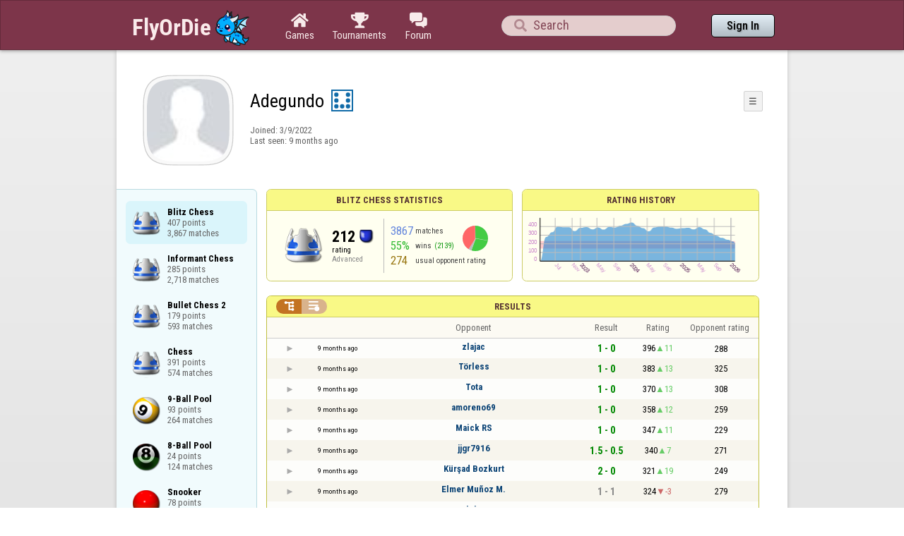

--- FILE ---
content_type: text/html;charset=utf-8
request_url: https://www.flyordie.com/players/Adegundo/ChessBlitz
body_size: 12197
content:
<!DOCTYPE html>
<html
data-responsive="true"
class=nhp
lang="en-US"
dir="LTR">
<head>
<meta charset="utf-8">
<script type="text/javascript">F2P={pt:'P',cc:-586,gn:'ChessBlitz',xl:4,na:false,ot:0,s:[],l:function(){slog("debug","f2p l");},b:function(){slog("debug","f2p b");},v:143,sccl:function(s){var a=document.getElementsByClassName("privacySettingsLink");for(var i=0;i<a.length;i++){if(s)a[i].classList.remove("a");else a[i].classList.add("a");}},loc:'en_US',tut:false,lld:[["P1C",function(){(function(w,d,s,l,i){w[l]=w[l]||[];w[l].push({'gtm.start':new Date().getTime(),event:'gtm.js'});var f=d.getElementsByTagName(s)[0],j=d.createElement(s),dl=l!='dataLayer'?'&l='+l:'';j.async=true;j.src=
'https://www.flyordie.com/metrics/gtm.js?id='+i+dl;f.parentNode.insertBefore(j,f);})(window,document,'script','dataLayer','GTM-MJTM797W');}]]};addEventListener("load",function(){slog(F2P.V>=F2P.v?"debug":"warning",(F2P.V>=F2P.v?"f2p v ok ":"f2p v wrong ")+F2P.V+", "+F2P.v+"; "+F2P.s.length);if(F2P.V>=F2P.v)F2P.i({});});</script>
<script src="https://www.flyordie.com/games/config/free-to-play.js?143" defer charset="UTF-8">
</script>
<meta name="viewport" content="width=device-width, initial-scale=1, user-scalable=no"/>
<meta http-equiv="X-UA-Compatible" content="IE=edge">
<meta name="format-detection" content="telephone=no">
<meta name="theme-color" content="#683a45" />
<meta name="google" content="notranslate">
<meta name="robots" content="noindex, notranslate">
<title>Adegundo - Player Information - Blitz Chess</title>
<link rel="preload" href="/image/newdesign/background18_dup.svg" as="image" />
<link rel="stylesheet" href="/s/player-tmp20260129.css" />
<link rel="preconnect" href="https://fonts.googleapis.com">
<link rel="preconnect" href="https://fonts.gstatic.com" crossorigin>
<link href="https://fonts.googleapis.com/css2?family=Roboto:ital,wght@0,100;0,300;0,400;0,500;0,700;0,900;1,100;1,300;1,400;1,500;1,700;1,900&display=swap" rel="stylesheet">
<link href="https://fonts.googleapis.com/css2?family=Roboto+Condensed:ital,wght@0,100..900;1,100..900&display=swap" rel="stylesheet">
<style>@media screen and (max-width:839.98px){.hf-tabs{display:none;}
.hf-tabs{table-layout:fixed;}
.newHeader{text-shadow:0px 4px 4px rgba(0,0,0,0.25);font-family:"Roboto Condensed";}
.fodTitle{font-weight:700}
}
@media screen and (max-width:839.98px){.initial-tab::after,.tab-shown::after,.statTab::after{content:"";display:block;padding-bottom:7em;}
}</style>
<script>pageRequestID='A119C1080593A';syncPos="";localeLanguageTag="en-US";wsURL=null;asyncPlayerStatURL="/players/Adegundo/{statID}-NORMAL?game=ChessBlitz&s=hn";d=null;userID=31002022;ratingCategoryBoundaries={"lower":150,"upper":240};ratingHistoryMobileBreakpoint=900;</script>
<script src="/s/player-tmp20260129.js"></script>
<script>function printLocalDateTime(s){var date=date(s);document.write(date.toLocaleDateString());document.write(" ");document.write(date.toLocaleTimeString([],{hour:"2-digit",minute:"2-digit"}));}function makeDate(timestamp){if(typeof timestamp==="string")return new Date(Date.parse(timestamp));else return new Date(timestamp);}function toDateString(timestamp){return makeDate(timestamp).toLocaleDateString();}function toTimeString(timestamp){return makeDate(timestamp).toLocaleTimeString([],{hour:"2-digit",minute:"2-digit"});
}function toDateTimeString(timestamp){var date=makeDate(timestamp);var s=date.toLocaleDateString();s+=" ";s+=date.toLocaleTimeString([],{hour:"2-digit",minute:"2-digit"});return s;}function toPreciseDateTimeString(timestamp){var date=makeDate(timestamp);var s=date.toLocaleDateString();s+=" ";s+=date.toLocaleTimeString([],{hour:"2-digit",minute:"2-digit",second:"2-digit",fractionalSecondDigits:3});return s;}function printLocalDate(s){var date=makeDate(s);document.write(date.toLocaleDateString());}
function printApproximateLocalDate(time){document.write(toApproximateLocalDate(time));}function toApproximateLocalDate(time){var language=window.navigator.userLanguage||window.navigator.language;var _now=new Date;var _date=makeDate(time);var _days=(Date.UTC(_now.getFullYear(),_now.getMonth(),_now.getDate())-Date.UTC(_date.getFullYear(),_date.getMonth(),_date.getDate()))/86400000;if(_days===0)return"Today";else if(_days===1)return"Yesterday";else var options={weekday:'short',day:'numeric',month:'short'};
if(_date.getFullYear()!=_now.getFullYear())options={year:'numeric',day:'numeric',month:'short'};return _date.toLocaleDateString(language,options);}function toApproximateLocalTime(time,showTimeAlsoIfOld){var _now=new Date;var _date=makeDate(time);var language=window.navigator.userLanguage||window.navigator.language;var _days=(Date.UTC(_now.getFullYear(),_now.getMonth(),_now.getDate())-Date.UTC(_date.getFullYear(),_date.getMonth(),_date.getDate()))/86400000;var localTime=_date.toLocaleTimeString(language,{hour:'2-digit',minute:'2-digit'});
if(_days===0)return"Today "+localTime;else if(_days===1)return"Yesterday "+localTime;else{var options={day:'numeric',month:'short'};if(_days<10)options.weekday="short";if(_date.getFullYear()!=_now.getFullYear())options={year:'numeric',day:'numeric',month:'short'};return _date.toLocaleDateString(language,options)+(showTimeAlsoIfOld?" "+localTime:"");}}function printLocalTime(s){var date=date(s);document.write(date.toLocaleTimeString());}</script>
<script src="/s/player/Adegundo/deferred-ChessBlitz-NORMAL.js" async defer></script>
<script>if(this.addEventListener)(function(d,P){d.addEventListener('click',function(e){},false);addEventListener('DOMContentLoaded',function(){var e=d.getElementById('back')||d.getElementById('continue');if(e)try{if(!location.hash)history.pushState("","","#done");addEventListener('hashchange',function(){if(!location.hash){history.pushState("","","#done");e.click();}});}catch(e){}},false);})(document,parent);</script>
</head>
<body data-s="homepage_newheader" class="F O"><div class="f T v"><div class=t><div class="W e newHeader"><div style="max-width:950.0px;" class="F mC"><div style="max-width:950.0px;" class="fi"><div class="f T h"><div class=H><style>@media screen and (min-width: 840px) { .hi-w840gte {display:none !important}}</style><div class="f T hi-w840gte h"><div data-tr="HEADER_HAMBURGER" onclick="openNavDrawer()" onmousedown="event.preventDefault()" class="gf gf headerButton H"></div><style>@media screen and (min-width: 600px) { .hi-w600gte {display:none !important}}</style><a data-tr="HEADER_BRANDNAME" href="/" class="W l hi-w600gte fodTitle fodTitle-normal H">FlyOrDie.com</a></div></div><style>@media screen and (max-width: 599.98px) { .hi-w600lt {display:none !important}}</style><a href="/" class="hi-w600lt H"><object data="/image/newdesign/sarkany_animalt_1.svg" class="F B fodLogo-1"></object></a><div class=H><div class="f T hf-tabs h"><a href="/" class="Vm hf-tabbtn Ho"><div class="W b vm"><div><div class="fi C gf gf"></div></div><div class="c hf-tabbtn-text">Games</div></div></a><a href="//www.flyordie.com/tournaments.html" class="Vm hf-tabbtn Ho"><div class="W b vm"><div><div class="fi C gf gf"></div></div><div class="c hf-tabbtn-text">Tournaments</div></div></a><a href="/forum/" class="Vm hf-tabbtn Ho"><div class="W b vm"><div><div class="fi C gf gf"></div></div><div class="c hf-tabbtn-text">Forum</div></div></a></div></div><div class="hi-w600lt searchPlayerTextFieldSpacer H"></div><div class="W Vm Ho"><div class="W b C vm"><div class="Fi searchFieldWrapper"><div class="F O"><input placeholder="Search" class="fi searchPlayerTextField" id="t2285683"><div class="F pt P"><div class="f T"><div class="f e vm"><div class="W b L gf gf searchIcon"></div></div></div></div></div></div></div></div><div class=H><div class="f T h"><a data-tr="HEADER_HOMEBTN" href="/" class="f C hi-w840gte gf gf headerButton headerHomeButton H"></a><div class="Vm Ho"><div class="W b vm"><a data-tr="HEADER_SIGNIN" rel="nofollow" href="/account/sign-in?d=%2Fplayers%2FAdegundo%2FChessBlitz" class="F B w headerSignInButton">Sign In</a></div></div></div></div></div></div></div></div></div><div class=t><div class="W e"><div class="fi w mhs"></div></div></div><div class="F t"><div class=e><div style="max-width:950.0px;" class="F mC"><div style="max-width:950.0px;" class="fi"><div class="f T"><div class="f e vt"><div class=sheet><div class="W T v"><div class=t><div class="W e headerWrapper"><div class="f T v"><div class=t><div class="W e"><div class="f T headerWithoutTabSwitcher h"><div class=H><div class="f T h"><div style="padding:0px 0px 0px 1.0em;" class=H><div class=F></div></div><div class="pi-c H"><div class="F pi-w"><div class="b w pi-k"></div><div class="b w pi-b"></div><div style="background:url(/s/player-image/1065894.png);" class="b w pi-i "></div></div></div></div></div><div class="W Vm Ho"><div class="W b vm"><div class="f T h"><div class="W L nicknameRow H"><div class=b><div class="f T"><pre class="f e vm nickname">Adegundo</pre></div></div><div class=b><div class="f T"><div class="f e vm"><style>@media screen and (max-width: 699.98px) { .hi-w700lt {display:none !important}}</style><div class="Vm hi-w700lt permIcon"><div class="W b vm"><div style="width:2.4em;" title="Level 7" class=F><svg xmlns="http://www.w3.org/2000/svg" viewBox="0 0 30 30"><rect x="1" y="1" width="28" height="28" fill="#fff"/><path d="M28,2V28H2V2H28m2-2H0V30H30V0Z" fill="#106ba8"/><circle cx="7" cy="7" r="3" fill="#106ba8"/><circle cx="15" cy="23" r="3" fill="#106ba8"/><circle cx="23" cy="7" r="3" fill="#106ba8"/><circle cx="23" cy="15" r="3" fill="#106ba8"/><circle cx="23" cy="23" r="3" fill="#106ba8"/><circle cx="7" cy="15" r="3" fill="#106ba8"/><circle cx="7" cy="23" r="3" fill="#106ba8"/></svg></div></div></div></div></div></div></div><div style="min-width:1.0px;width:1.0px;" class="Vm Ho"><div class="W b vm"><div class="f T button-bar h"><div class=H><div class="f T v"><div class=t><div class="W e w bbb popup-menu-button">☰</div></div><div class=t><div class="W e pc"><div style="z-index:2;" onselectstart="return false;" class="f T pt S popup-menu pR v"><div class=t><div class="W e"><a rel="nofollow" href="/s/signIn?area=ChessBlitz&amp;s=dd&amp;d=%2Fplayers%2FAdegundo%2FChessBlitz" class="f T menu-item h"><div style="padding:0px 1.0em 0px 0px;" class=H><div style="color:gray;" class="fi gf gf"></div></div><div style="color:black;" class="W w H">Sign in</div></a></div></div><div class=t><div class="W e"><a rel="nofollow" href="/search?d=%2Fplayers%2FAdegundo%2FChessBlitz" class="f T menu-item h"><div style="padding:0px 1.0em 0px 0px;" class=H><div style="color:gray;" class="fi gf gf"></div></div><div style="color:black;" class="W w H">Search Player</div></a></div></div></div></div></div></div></div></div></div></div></div><div class="W T hi-w700lt v"><div class=t><div class="W e L l-ol"><div class=b><div class="f T h"></div></div><div class=b><div class="f T l-dl h"><div class="w H">Joined: </div><div class=H id=__4ryhi></div></div></div></div></div><div class=t><div class="W e"><div class="f T last-seen-panel h"><div class="w H">Last seen: </div><div class="w H">9 months ago</div></div></div></div></div><style>@media screen and (min-width: 700px) { .hi-w700gte {display:none !important}}</style><div class=hi-w700gte><div class="F m-piw"><div class="F Vb"><div class="W b vb"><div class="f T m-pi h"><div class=H><img src="https://www.flyordie.com/image/oldtimer/7.gif" width="14" height="14" class="B dice-small"></div><div class="w oldtimerLabel H">Fanatic</div><div class="W H"></div></div></div></div></div></div></div></div></div></div></div><div class=t><div class="W e hi-w700gte O"><div class="f T tabSwitcher-buttons h"><div onclick="switchTab(&#39;aboutTab&#39;)" onmousedown="event.preventDefault()" class="W c t-b H">About</div><div onclick="switchTab(&#39;statTab&#39;)" onmousedown="event.preventDefault()" class="W c t-b H">Blitz Chess</div><div onclick="switchTab(&#39;gameListTab&#39;)" onmousedown="event.preventDefault()" class="W c t-b H">All games</div></div><div class="F pt P"><div class="f T"><div class="f e vb"><div class="W b w atm atm-3"></div></div></div></div></div></div></div></div></div><div class=t><div class="W e"><div class="f T sheetContent h"><div style="min-width:1.0px;width:1.0px;" class="vt Ho"><div class=glc><div class="F C gameListCenter gameList gameListTab tab-hidden"><div data-u="/players/Adegundo/ChessBlitz" style="background-position-y:-1em,4em,-29em" id="gle30718066" class="b gle"><pre class="F w">Blitz Chess
407 points
3,867 matches</pre></div><a style="background-position-y:-1em,4em,-29em" href="/players/Adegundo/ChessInformant" id="gle30718063" class="b gle"><pre class="F w">Informant Chess
285 points
2,718 matches</pre></a><a style="background-position-y:-1em,4em,-29em" href="/players/Adegundo/ChessBullet2" id="gle30740921" class="b gle"><pre class="F w">Bullet Chess 2
179 points
593 matches</pre></a><a style="background-position-y:-1em,4em,-29em" href="/players/Adegundo/Chess" id="gle30718064" class="b gle"><pre class="F w">Chess
391 points
574 matches</pre></a><a style="background-position-y:-1em,4em,-2em" href="/players/Adegundo/9Ball" id="gle30754758" class="b gle"><pre class="F w">9-Ball Pool
93 points
264 matches</pre></a><a style="background-position-y:-1em,4em,1em" href="/players/Adegundo/8Ball" id="gle30804506" class="b gle"><pre class="F w">8-Ball Pool
24 points
124 matches</pre></a><a style="background-position-y:-1em,4em,-14em" href="/players/Adegundo/Snooker" id="gle30754720" class="b gle"><pre class="F w">Snooker
78 points
21 matches</pre></a><a style="background-position-y:-1em,4em,-29em" href="/players/Adegundo/ChessBullet" id="gle30826631" class="b gle"><pre class="F w">Bullet Chess
89 points
17 matches</pre></a><a style="background-position-y:-1em,4em,-32em" href="/players/Adegundo/Checkers" id="gle31564005" class="b gle"><pre class="F w">Checkers
0 points
7 matches</pre></a></div></div></div><div class=H style="min-width:1.0em"></div><div class="W vt Ho"><div id="playerStatCompWrapper" class=statTab><div class="f T v"><div class=t><div class="W e"><style>@media screen and (min-width: 900px) { .r-w900gte > .ro {display:table-cell} .r-w900gte>.ro>.ri{display:block;height:100%}}</style><div class="f T E r-w900gte"><div class="ro vm" style="width:50.0%;height:50.0%"><div class=ri><div class="f T panel r-p r-p-NORMAL v"><div class=t><div class="W e w hi-w700lt p-c">Blitz Chess statistics</div></div><div class="F t"><div class=e><div class="f T v"><div class=t><div class="W e"><div class="F T mC ratingPanelContent rp-largepadding h"><div class="vm Ho"><div style="background:url(/image/game/64x64/chess.png) no-repeat;background-size:contain;" class=rp-gameicon></div></div><div class="vm Ho"><div class=ratingCol><div><div class="F T mL h"><div style="font-weight:bold;font-size:2.0em;" class="w H">212</div><div class=H><div style="width:2.0em;height:2.0em;background:url(/image/ratingCategory/board_48.png) -400% 000%;background-size:800% 100%;" class="fi rci"></div></div></div></div><div class="l ratingLabel">rating</div><div class="l ratingCategoryName">Advanced</div></div></div><div class="Vm resultCountsByCategory Ho"><div class="W b vm"><table class=f><tr><td class="w matchCount">3867</td><td class=w>matches</td><td rowspan="2" class=vm><div class="pie resultCategoryPieChart"><div style="transform: translate(50%, 0) rotate(-1.00deg)" class=pieSegmentOuter><div style="transform: translate(-100%, 0) rotate(101.57deg)" class="pieSegmentInner winsItem"></div></div><div style="transform: translate(50%, 0) rotate(99.57deg)" class=pieSegmentOuter><div style="transform: translate(-100%, 0) rotate(100.57deg)" class="pieSegmentInner winsItem"></div></div><div style="transform: translate(50%, 0) rotate(199.13deg)" class=pieSegmentOuter><div style="transform: translate(-100%, 0) rotate(14.69deg)" class="pieSegmentInner drawsItem"></div></div><div style="transform: translate(50%, 0) rotate(212.82deg)" class=pieSegmentOuter><div style="transform: translate(-100%, 0) rotate(147.18deg)" class="pieSegmentInner lossesItem"></div></div></div></td></tr><tr><td class="w winRatio">55%</td><td><div class="f T h"><div class="w H">wins</div><div class="w winCount H">(2139)</div></div></td></tr><tr><td class="w averageOpponentRating">274</td><td colspan="2" class=w>usual opponent rating</td></tr></table></div></div></div></div></div></div></div></div></div></div></div><div class=ro style="min-width:1.0em;width:1.0em;min-height:1.5em;height:1.5em"><div class=ri></div></div><div class="ro vm"><div class=ri><div class="f T panel ratingHistoryPanel v"><div class=t><div class="W e w p-c">Rating History</div></div><div class="F t"><div class="e p"><canvas width="200" data-rh="ߦ+5)()&lt;1&lt;)))ç)ā)ğ)ı)ķ+ķ)Ĥ0Ĥ)ģ)Ĵ+Ĵ)ň0ň)Ň)Ň)ņ)İ)İ)Ņ+Ņ)Ń)Ń)Ň)Į)Į)ŋ0ŋ)Ŋ)ŉ)ŉ)ň)ň)Ŕ+Ŕ)Ů*Ů)Ɓ)Ů/Ů)Ÿ*Ÿ)Ź0Ź)Ÿ)ŷ)Ŷ)Ɲ)Ʀ)ǅ/ǅ)Ǆ)ǃ)ǁ)ǀ)ƿ)ƽ)Ƽ)ƻ)ƺ)Ƹ)Ʒ)ƶ)ƴ)Ƴ)Ʋ)Ʊ)Ư)Ʈ)ƭ)Ƭ)ƫ)Ʃ)ƨ)Ƨ)Ʀ)ƥ)Ƥ)Ƣ)ơ)Ơ)Ɵ)ƞ)Ɲ)Ɯ)ƛ)ƙ)Ƙ)Ɨ)Ɩ)ƫ/ƫ)ƪ)Ʃ)ƽ/ƽ)Ƽ)ƻ)ƺ)Ƹ)Ʒ)ƶ)ƴ)Ƴ)Ʋ)Ʊ)ư)Ʈ)ƭ)Ƭ)ƫ)Ʃ)ƨ)Ƨ)Ʀ)ƥ)Ƥ)Ƣ)ơ)Ơ)Ɵ)ƞ)Ɲ)Ɯ)ƛ)ƚ)Ƙ)Ɨ)Ɩ)ƕ)Ɣ)Ɠ)ƒ)Ƒ)Ɛ)Ə)Ǝ)ƍ)ƌ)Ƌ)Ɗ)Ɖ)ƈ)Ƈ)Ɔ)ƅ)Ƅ)ƃ)Ƃ)Ɓ)ƀ)ſ)ž)Ž)ż)Ż)ź)ź)Ź)Ÿ)ŷ)Ŷ)ŵ)Ŵ)ų)Ų)Ų)ű)Ů0Ů)ŭ)Ŭ)ū)Ū)ũ)ũ)Ũ)ŧ)Ŧ)ť)ť)Ť)ţ)Ţ)š)š)Š)ş)Ş)Ş)ŝ)Ŝ)ś)Ś)Ś)ř)Ř)Ř)ŗ)Ŗ)ŭ)Ƶ)Ƶ)Ɖ)Ɖ)ŧ)Ŝ)ŋ)ŋ)Ŧ)ű)Ÿ,Ÿ)ƞ.ƞ)ƪ)ƪ)Ɩ/Ɩ)ƕ)Ɣ)Ɠ)ƒ)Ƒ)Ɛ)Ɲ*Ɲ)ƾ)Ʃ-Ʃ)ƌ)ƌ)Ƥ/Ƥ)ƣ)Ƣ)ơ)Ơ)Ɵ)ƞ)Ɲ)ƛ)ƚ)ƙ)Ƙ)Ɨ)Ɩ)ƕ)Ɣ)Ɠ)ƒ)Ƒ)Ɛ)Ə)Ǝ)ƍ)ƌ)Ƌ)Ɗ)Ɖ)ƈ)Ƈ)Ɔ)ƅ)Ƅ)ƃ)Ƃ)Ɓ)ƀ)ſ)ž)Ž)ż)Ż)ź)Ź)Ÿ)Ÿ)ŷ)Ŷ)ŵ)Ŵ)ų)Ų)ű)ű)Ű)ů)Ů)ŭ)Ŭ)ū)ū)Ū)ũ)Ű+Ű)ź)ƙ)ƥ)Ň)Ĵ)Ł)ƍ)Ɛ)Ƣ)Ƣ)ƈ)ƻ)Ʃ)Ɨ)Ɨ)Ž)ž)ž)Ǝ)ƙ)Ƌ)Ƌ)Ɔ)ż)ƍ)ƚ)ť)Ś)ő)į)Ġ)Ġ)ı)ı)ŀ)Ń+Ń)ŏ*ŏ)Š)ŝ)Ũ)ż*ż)Ų,Ų)ŗ)ŗ)ƚ)Ơ)Š)Ɗ)Ƒ*Ƒ)ǀ/ǀ)ƿ)ƾ)ƽ)ƻ)ƺ)ƹ)Ʒ)ƶ)Ƶ)ƴ)Ʋ)Ʊ)ư)Ư)ƭ)Ƭ)ƫ)ƪ)Ʃ)Ƨ)Ʀ)ƥ)Ƥ)ƣ)Ƣ)Ơ)Ɵ)ƞ)Ɲ)Ɯ)ƛ)ƕ)Ɯ)Ɣ)ƍ)Š)ŋ)Ɵ)Ƹ/Ƹ)Ʒ)ƶ)Ƶ)Ƴ)Ʋ)Ʊ)ư)Ʈ)ƭ)Ƭ)ƫ)ƪ)ƨ)Ƨ)Ʀ)ƥ)Ƥ)ƣ)Ƣ)Ơ)Ɵ)ƞ)Ɲ)Ɯ)ƛ)ƚ)ơ)ơ)ƛ)Ʋ)ǃ)ƣ)ƈ)Ɲ)Ɖ)Ƃ)ƿ)Ǐ/Ǐ)ǎ)Ǎ)ǋ)Ǌ)ǈ)Ǉ)Ƹ,Ƹ)ǌ/ǌ)ǋ)Ǌ)ǈ)Ǉ)ǆ)Ǆ)ǃ)ǁ)ƿ)ƿ)ǈ.ǈ)Ǥ.Ǥ)ǒ/ǒ)Ǒ)ǐ)ǎ)Ǎ)ǋ)Ǌ)ǉ)Ǉ)ǆ)Ǆ)ǃ)ǂ)ǀ)ƿ)ƾ)Ƽ)ƻ)ƺ)ƹ)Ʒ)ƶ)Ƶ)Ƴ)Ʋ)Ʊ)ư)Ʈ)ƭ)Ƭ)ƫ)Ʀ,Ʀ)ƶ*ƶ)ư)ƛ)ǒ)ǐ*ǐ)ƾ)ǋ)ǒ)ǒ)Ƕ)ǒ)Ǎ)ƴ)Ɛ)ů)ş)Ģ)ś)Ş)Ő)ƍ)Ƣ)ǌ)ǎ)ƻ)ƨ)š)ō)Ŏ)ſ)Ƒ)Ƣ)Ʊ)Ů)Ʊ)Ʃ)ƕ)Ƣ)Ƽ)Ƽ)Ƨ)ơ)Ő)ũ*ũ)Ɨ)ƿ)Ư)Ƅ)Ƅ)Ŕ)Ŭ)Ō)Ũ)ƒ)Ƃ)Ũ)Š)Ɯ)ƞ)Ʋ)Ə)Ŷ)Ÿ)Ɓ)ŗ)ŗ)Ź)ƚ)ƒ)ƒ)ŷ)ŷ)Ÿ)ơ)Ž)ƙ)Ɵ)Ɲ)ś)ś)ľ)Ō)ţ)ŭ)Ľ)Ľ)ļ)Ļ)Ļ)Ő)ŧ)ŧ)ś)ś)Ş)Ş)ŕ)ő)ķ)ę)œ)ƀ)ů)Ž)ų)ų)Ƌ)Ƈ)Ĩ)Ĩ)ó)ī)Ň)Ļ)Ġ)İ)İ)ķ)ķ)ĸ)ľ)ŏ)Ō)Ō)Ŝ+Ŝ)ũ)Ŏ)Ƃ)ƅ)ƃ)Ƈ)Ƈ)ƍ*ƍ)Ź)Ź)Ɖ)Ŵ)Ŵ)ž)ƨ)Ƥ)ƫ)ƣ)ƺ+ƺ)Ʀ)Ż*Ż)ƈ)ş)ł)Ť)ř)ŋ)ĵ)Ş)ĸ)ƌ)ƈ)ƈ)Ţ)ŝ)ű)Ŕ)ŧ)Ť)Ş)ē)Ĩ)ÿ)×)Ó)à)Å)Ĭ)Ł)ť)ƃ)Ÿ)Ū)ƅ)Ŵ)Ƃ)ſ)ƅ)Ƌ)Ŧ)Ŝ)Ÿ)ƒ)ź)Ŵ)Ɓ)ƀ)Ƨ)Ɵ)ƣ)ſ)ƒ)ƒ)Ÿ)ƺ,ƺ)Ǉ/Ǉ)ǆ)ǅ)ǃ)ǂ)Ư)ƚ)ƙ)Ɨ)ż)ű*ű)Ɛ)Ɛ)ſ)ƍ)Ƅ*Ƅ)ƪ,ƪ)ŭ)Ɔ)ž)ŷ)ŷ)Ə)Ə)Ż)Ż)Ŧ)ň)Ų)Ƃ)ƞ)Ɵ*Ɵ)ƥ)Ɠ)Ɵ)ƪ)Ƹ/Ƹ)Ʒ)ƶ)Ƶ)Ƴ)Ʋ)Ʊ)ư)Ʈ)ƭ)Ƭ)ƫ)ƪ)ƨ)Ƨ)Ɣ/Ɣ)Ɠ)ƒ)Ž)ƛ)ƒ)Ɗ+Ɗ)ƪ/ƪ)Ʃ)ƨ)Ƨ)Ʀ)ƥ)ƣ)Ƣ)ơ)Ơ)Ɵ)ƞ)Ɲ)Ɯ)ƚ)ƙ)Ƙ)Ɨ)Ɩ)ƕ)Ɣ)Ɠ)ƒ)Ƒ)Ɛ)Ə)Ɨ)Ɨ)Ư)Ŵ)Ů)Ů)Ƈ)Ə)Ơ)Ƨ)Ɩ)ƈ)ŷ)ƙ)ƛ)Ɨ,Ɨ)Ż+Ż)ƈ)Ʀ)Ʈ+Ʈ)Ɣ)Ʊ)Ʊ)Ư)Ź)Ť)Ť)ű)ƍ)Ƙ)Ɲ)Ɲ)Ƒ)Ƒ)Ť.Ť)ţ)Ů)ƍ)ţ)Ơ)Ƨ)Ʒ/Ʒ)ƶ)Ƶ)ƴ)Ʋ)Ʊ)ư)Ư)Ʈ)Ƭ)ƫ)ƪ)Ʃ)ƨ)Ʀ)ƥ)Ƥ)ƣ)Ƣ)ơ)Ɵ)ƞ)Ɲ)Ɯ)ƛ)ƚ)ƙ)Ƙ)Ɨ)Ɩ)ƕ)Ɠ)ƒ)Ƒ)Ɛ)Ə)Ǝ)ƍ)ƌ)Ƌ)Ɗ)Ɖ)ƈ)Ƈ)Ɔ)ƅ)Ƅ)ƃ)Ƃ)Ɓ)ƀ)ſ)ſ)ž)Ž)ż)Ż)ź)Ź)Ÿ)ŷ)Ŷ)ŵ)ŵ)ů)Ű)İ)ŝ)ŝ)ƚ)ƿ/ƿ)ƾ)ƽ)Ƽ)ƺ)ƹ)Ƹ)ƶ)Ƶ)ƴ)Ƴ)Ʊ)ư)Ư)Ʈ)Ƭ)ƫ)ƪ)Ʃ)ƨ)Ƨ)ƥ)Ƥ)ƣ)Ƣ)ơ)Ơ)Ɵ)Ɲ)Ɯ)ƛ)ƚ)ƙ)Ƙ)Ɨ)Ɩ)ƕ)Ɣ)Ɠ)ƒ)Ɛ)Ə)Ǝ)ƍ)ƌ)Ƌ)Ɗ)Ɖ)ƈ)Ƈ)Ɔ)ƅ)Ƅ)ƃ)Ƃ)Ƃ)Ɓ)ƀ)ſ)ž)Ž)ż)Ż)ź)Ź)Ÿ)ŷ)Ŷ)Ŷ)ŵ)Ŵ)ų)Ų)ű)Ű)ů)ů)Ů)ŭ)Ŭ)ū)Ū)Ū)ũ)Ũ)ŧ)Ŧ)ť)ť)Ť)ţ)Ţ)š)š)Š)ş)Ş)Ş)ŝ)Ŝ)ś)ś)Ś)ř)Ř)Ř)ŗ)Ŗ)ŕ)ŕ)Ŕ)œ)œ)Œ)ő)Ő)Ő)ŏ)Ŏ)Ŏ)ō)Ō)Ō)ŋ)Ŋ)Ŋ)ŉ)ň)ň)Ň)ņ)ņ)Ņ)ń)ń)Ń)ł)ł)Ł)ŀ)ŀ)Ŀ)Ŀ)ľ)Ľ)Ľ)ļ)ļ)Ļ)ĺ)ĺ)Ĺ)Ĺ)ĸ)ķ)ķ)Ķ)Ķ)ĵ)Ĵ)Ĵ)ĳ)ĳ)Ĳ)Ĳ)ı)İ)İ)į)į)Į)Į)ĭ)ĭ)Ĭ)Ĭ)ī)Ī)Ī)ĩ)ĩ)Ĩ)Ĩ)ħ)ħ)Ħ)Ħ)ĥ)ĥ)Ĥ)Ĥ)ģ)ģ)Ģ)Ģ)ġ)ġ)Ġ)Ġ)ğ)ğ)Ğ)Ğ)ĝ)ĝ)Ĝ)Ĝ)ě)ě)Ě*Ě)ę)ę)Ę)Ę)ė)ė)Ė)Ė)ĕ)ĕ)Ĕ*Ĕ)ē)ē)Ē)Ē)đ*đ)Đ)Đ)ď)ď)Ď*Ď)č)č)Č)Č)ċ*ċ)Ċ)Ċ)ĉ*ĉ)Ĉ)Ĉ)ć*ć)Ć)Ć)ą*ą)Ą*Ą)ă)ă)Ă*Ă)ā)ā)Ā*Ā)ÿ*ÿ)þ*þ)ý)ýֳǶ" height="100" class="graph P"></canvas></div></div></div></div></div></div></div></div><div class=t style="height:1.5em"></div><div class="F t"><div class=e><div class="f T h"><div class="Vt Ho"><div id="rpw" class="W b vt"><div class="f T resultsPanel v"><div class=t><div class="W e O r-i-mouseArea resultsCaption"><div onclick="switchResultsView()" onmousedown="event.preventDefault()" class="F w resultsCaptionText">Results</div><div class="F L pt P"><div class="Fi Vm"><div style="padding:0px 1.0em 0px 1.0em;" class="W b vm"><div class="f T r-i h"><div class="gf gf r-oi H"></div><div class="gf gf r-ti r-i-inactive H"></div></div></div></div></div></div></div><div class="F t"><div class=e><table class="f d o-t"><thead><tr><td class=Vm><div class="W b c vm"></div></td><td class="Vm hi-w700lt"><div class="W b l vm"></div></td><td style="width:100.0%;" class=Vm><div class="W b c vm">Opponent</div></td><td class=Vm><div class="W b c vm">Result</div></td><td class=Vm><div class="W b c vm">Rating</div></td><td class="Vm hi-w700lt orc"><div class="W b c vm">Opponent rating</div></td></tr></thead><tr class=o-t><td class=Vm><div class="W b C vm"><div onselectstart="return false;" class="Fi w S n-i"></div></div></td><td class="vm hi-w700lt"><div title="2025-04-16" class="l series-date">9 months ago</div></td><td style="width:100.0%;"><div class="f T v"><div class=t><div class="W e Vm o-nc"><div class="W b C vm"><a data-tr="RESULT-PLAYER" href="/players/zlajac/ChessBlitz" class="Fi el o-n">zlajac</a></div></div></div><div class=t><div class="W e Vm hi-w700gte opponent-rating"><div class="W b c vm">(288)</div></div></div></div></td><td class=Vm><div class="W b C vm"><div class="Fi"><div class="f T"><div class="f e vm"><div class="c s-w">1 - 0</div></div></div></div></div></td><td class=Vm><div class="W b vm"><div class="F T mC h"><div class="w H">396</div><div class="w r-u H">11</div></div></div></td><td class="Vm hi-w700lt orc"><div class="W b c vm">288</div></td></tr><tr class="o-t even"><td class=Vm><div class="W b C vm"><div onselectstart="return false;" class="Fi w S n-i"></div></div></td><td class="vm hi-w700lt"><div title="2025-04-16" class="l series-date">9 months ago</div></td><td style="width:100.0%;"><div class="f T v"><div class=t><div class="W e Vm o-nc"><div class="W b C vm"><a data-tr="RESULT-PLAYER" href="/players/T%C3%B6rless/ChessBlitz" class="Fi el o-n">Törless</a></div></div></div><div class=t><div class="W e Vm hi-w700gte opponent-rating"><div class="W b c vm">(325)</div></div></div></div></td><td class=Vm><div class="W b C vm"><div class="Fi"><div class="f T"><div class="f e vm"><div class="c s-w">1 - 0</div></div></div></div></div></td><td class=Vm><div class="W b vm"><div class="F T mC h"><div class="w H">383</div><div class="w r-u H">13</div></div></div></td><td class="Vm hi-w700lt orc"><div class="W b c vm">325</div></td></tr><tr class=o-t><td class=Vm><div class="W b C vm"><div onselectstart="return false;" class="Fi w S n-i"></div></div></td><td class="vm hi-w700lt"><div title="2025-04-16" class="l series-date">9 months ago</div></td><td style="width:100.0%;"><div class="f T v"><div class=t><div class="W e Vm o-nc"><div class="W b C vm"><a data-tr="RESULT-PLAYER" href="/players/Tota/ChessBlitz" class="Fi el o-n">Tota</a></div></div></div><div class=t><div class="W e Vm hi-w700gte opponent-rating"><div class="W b c vm">(308)</div></div></div></div></td><td class=Vm><div class="W b C vm"><div class="Fi"><div class="f T"><div class="f e vm"><div class="c s-w">1 - 0</div></div></div></div></div></td><td class=Vm><div class="W b vm"><div class="F T mC h"><div class="w H">370</div><div class="w r-u H">13</div></div></div></td><td class="Vm hi-w700lt orc"><div class="W b c vm">308</div></td></tr><tr class="o-t even"><td class=Vm><div class="W b C vm"><div onselectstart="return false;" class="Fi w S n-i"></div></div></td><td class="vm hi-w700lt"><div title="2025-04-15" class="l series-date">9 months ago</div></td><td style="width:100.0%;"><div class="f T v"><div class=t><div class="W e Vm o-nc"><div class="W b C vm"><a data-tr="RESULT-PLAYER" href="/players/amoreno69/ChessBlitz" class="Fi el o-n">amoreno69</a></div></div></div><div class=t><div class="W e Vm hi-w700gte opponent-rating"><div class="W b c vm">(259)</div></div></div></div></td><td class=Vm><div class="W b C vm"><div class="Fi"><div class="f T"><div class="f e vm"><div class="c s-w">1 - 0</div></div></div></div></div></td><td class=Vm><div class="W b vm"><div class="F T mC h"><div class="w H">358</div><div class="w r-u H">12</div></div></div></td><td class="Vm hi-w700lt orc"><div class="W b c vm">259</div></td></tr><tr class=o-t><td class=Vm><div class="W b C vm"><div onselectstart="return false;" class="Fi w S n-i"></div></div></td><td class="vm hi-w700lt"><div title="2025-04-15" class="l series-date">9 months ago</div></td><td style="width:100.0%;"><div class="f T v"><div class=t><div class="W e Vm o-nc"><div class="W b C vm"><a data-tr="RESULT-PLAYER" href="/players/Maick+RS/ChessBlitz" class="Fi el o-n">Maick RS</a></div></div></div><div class=t><div class="W e Vm hi-w700gte opponent-rating"><div class="W b c vm">(229)</div></div></div></div></td><td class=Vm><div class="W b C vm"><div class="Fi"><div class="f T"><div class="f e vm"><div class="c s-w">1 - 0</div></div></div></div></div></td><td class=Vm><div class="W b vm"><div class="F T mC h"><div class="w H">347</div><div class="w r-u H">11</div></div></div></td><td class="Vm hi-w700lt orc"><div class="W b c vm">229</div></td></tr><tr class="o-t even"><td class=Vm><div class="W b C vm"><div onselectstart="return false;" class="Fi w S n-i"></div></div></td><td class="vm hi-w700lt"><div title="2025-04-15" class="l series-date">9 months ago</div></td><td style="width:100.0%;"><div class="f T v"><div class=t><div class="W e Vm o-nc"><div class="W b C vm"><a data-tr="RESULT-PLAYER" href="/players/jjgr7916/ChessBlitz" class="Fi el o-n">jjgr7916</a></div></div></div><div class=t><div class="W e Vm hi-w700gte opponent-rating"><div class="W b c vm">(271)</div></div></div></div></td><td class=Vm><div class="W b C vm"><div class="Fi"><div class="f T"><div class="f e vm"><div class="c s-w">1.5 - 0.5</div></div></div></div></div></td><td class=Vm><div class="W b vm"><div class="F T mC h"><div class="w H">340</div><div class="w r-u H">7</div></div></div></td><td class="Vm hi-w700lt orc"><div class="W b c vm">271</div></td></tr><tr class=o-t><td class=Vm><div class="W b C vm"><div onselectstart="return false;" class="Fi w S n-i"></div></div></td><td class="vm hi-w700lt"><div title="2025-04-15" class="l series-date">9 months ago</div></td><td style="width:100.0%;"><div class="f T v"><div class=t><div class="W e Vm o-nc"><div class="W b C vm"><a data-tr="RESULT-PLAYER" href="/players/K%C3%BCr%C5%9Fad+Bozkurt/ChessBlitz" class="Fi el o-n">Kürşad Bozkurt</a></div></div></div><div class=t><div class="W e Vm hi-w700gte opponent-rating"><div class="W b c vm">(249)</div></div></div></div></td><td class=Vm><div class="W b C vm"><div class="Fi"><div class="f T"><div class="f e vm"><div class="c s-w">2 - 0</div></div></div></div></div></td><td class=Vm><div class="W b vm"><div class="F T mC h"><div class="w H">321</div><div class="w r-u H">19</div></div></div></td><td class="Vm hi-w700lt orc"><div class="W b c vm">249</div></td></tr><tr class="o-t even"><td class=Vm><div class="W b C vm"><div onselectstart="return false;" class="Fi w S n-i"></div></div></td><td class="vm hi-w700lt"><div title="2025-04-15" class="l series-date">9 months ago</div></td><td style="width:100.0%;"><div class="f T v"><div class=t><div class="W e Vm o-nc"><div class="W b C vm"><a data-tr="RESULT-PLAYER" href="/players/Elmer+Mu%C3%B1oz+M./ChessBlitz" class="Fi el o-n">Elmer Muñoz M.</a></div></div></div><div class=t><div class="W e Vm hi-w700gte opponent-rating"><div class="W b c vm">(279)</div></div></div></div></td><td class=Vm><div class="W b C vm"><div class="Fi"><div class="f T"><div class="f e vm"><div class="c s-d">1 - 1</div></div></div></div></div></td><td class=Vm><div class="W b vm"><div class="F T mC h"><div class="w H">324</div><div class="w r-d H">-3</div></div></div></td><td class="Vm hi-w700lt orc"><div class="W b c vm">279</div></td></tr><tr class=o-t><td class=Vm><div class="W b C vm"><div onselectstart="return false;" class="Fi w S n-i"></div></div></td><td class="vm hi-w700lt"><div title="2025-04-15" class="l series-date">9 months ago</div></td><td style="width:100.0%;"><div class="f T v"><div class=t><div class="W e Vm o-nc"><div class="W b C vm"><a data-tr="RESULT-PLAYER" href="/players/sivica/ChessBlitz" class="Fi el o-n">sivica</a></div></div></div><div class=t><div class="W e Vm hi-w700gte opponent-rating"><div class="W b c vm">(288)</div></div></div></div></td><td class=Vm><div class="W b C vm"><div class="Fi"><div class="f T"><div class="f e vm"><div class="c s-w">1 - 0</div></div></div></div></div></td><td class=Vm><div class="W b vm"><div class="F T mC h"><div class="w H">309</div><div class="w r-u H">15</div></div></div></td><td class="Vm hi-w700lt orc"><div class="W b c vm">288</div></td></tr><tr class="o-t even"><td class=Vm><div class="W b C vm"><div onselectstart="return false;" class="Fi w S n-i"></div></div></td><td class="vm hi-w700lt"><div title="2025-04-15" class="l series-date">9 months ago</div></td><td style="width:100.0%;"><div class="f T v"><div class=t><div class="W e Vm o-nc"><div class="W b C vm"><a data-tr="RESULT-PLAYER" href="/players/rubenzaz/ChessBlitz" class="Fi el o-n">rubenzaz</a></div></div></div><div class=t><div class="W e Vm hi-w700gte opponent-rating"><div class="W b c vm">(297)</div></div></div></div></td><td class=Vm><div class="W b C vm"><div class="Fi"><div class="f T"><div class="f e vm"><div class="c s-w">1 - 0</div></div></div></div></div></td><td class=Vm><div class="W b vm"><div class="F T mC h"><div class="w H">293</div><div class="w r-u H">16</div></div></div></td><td class="Vm hi-w700lt orc"><div class="W b c vm">297</div></td></tr><tr class=o-t><td class=Vm><div class="W b C vm"><div onselectstart="return false;" class="Fi w S n-i"></div></div></td><td class="vm hi-w700lt"><div title="2025-04-13" class="l series-date">9 months ago</div></td><td style="width:100.0%;"><div class="f T v"><div class=t><div class="W e Vm o-nc"><div class="W b C vm"><a data-tr="RESULT-PLAYER" href="/players/zabivkata/ChessBlitz" class="Fi el o-n">zabivkata</a></div></div></div><div class=t><div class="W e Vm hi-w700gte opponent-rating"><div class="W b c vm">(309)</div></div></div></div></td><td class=Vm><div class="W b C vm"><div class="Fi"><div class="f T"><div class="f e vm"><div class="c s-l">0 - 1</div></div></div></div></div></td><td class=Vm><div class="W b vm"><div class="F T mC h"><div class="w H">309</div><div class="w r-d H">-16</div></div></div></td><td class="Vm hi-w700lt orc"><div class="W b c vm">309</div></td></tr><tr class="o-t even"><td class=Vm><div class="W b C vm"><div onselectstart="return false;" class="Fi w S n-i"></div></div></td><td class="vm hi-w700lt"><div title="2025-04-13" class="l series-date">9 months ago</div></td><td style="width:100.0%;"><div class="f T v"><div class=t><div class="W e Vm o-nc"><div class="W b C vm"><a data-tr="RESULT-PLAYER" href="/players/zvone/ChessBlitz" class="Fi el o-n">zvone</a></div></div></div><div class=t><div class="W e Vm hi-w700gte opponent-rating"><div class="W b c vm">(220)</div></div></div></div></td><td class=Vm><div class="W b C vm"><div class="Fi"><div class="f T"><div class="f e vm"><div class="c s-w">1 - 0</div></div></div></div></div></td><td class=Vm><div class="W b vm"><div class="F T mC h"><div class="w H">296</div><div class="w r-u H">13</div></div></div></td><td class="Vm hi-w700lt orc"><div class="W b c vm">220</div></td></tr><tr class=o-t><td class=Vm><div class="W b C vm"><div onselectstart="return false;" class="Fi w S n-i"></div></div></td><td class="vm hi-w700lt"><div title="2025-04-13" class="l series-date">9 months ago</div></td><td style="width:100.0%;"><div class="f T v"><div class=t><div class="W e Vm o-nc"><div class="W b C vm"><a data-tr="RESULT-PLAYER" href="/players/z0i0z/ChessBlitz" class="Fi el o-n">z0i0z</a></div></div></div><div class=t><div class="W e Vm hi-w700gte opponent-rating"><div class="W b c vm">(242)</div></div></div></div></td><td class=Vm><div class="W b C vm"><div class="Fi"><div class="f T"><div class="f e vm"><div class="c s-w">1 - 0</div></div></div></div></div></td><td class=Vm><div class="W b vm"><div class="F T mC h"><div class="w H">282</div><div class="w r-u H">14</div></div></div></td><td class="Vm hi-w700lt orc"><div class="W b c vm">242</div></td></tr><tr class="o-t even"><td class=Vm><div class="W b C vm"><div onselectstart="return false;" class="Fi w S n-i"></div></div></td><td class="vm hi-w700lt"><div title="2025-04-13" class="l series-date">9 months ago</div></td><td style="width:100.0%;"><div class="f T v"><div class=t><div class="W e Vm o-nc"><div class="W b C vm"><a data-tr="RESULT-PLAYER" href="/players/danieltudor/ChessBlitz" class="Fi el o-n">danieltudor</a></div></div></div><div class=t><div class="W e Vm hi-w700gte opponent-rating"><div class="W b c vm">(259)</div></div></div></div></td><td class=Vm><div class="W b C vm"><div class="Fi"><div class="f T"><div class="f e vm"><div class="c s-w">1 - 0</div></div></div></div></div></td><td class=Vm><div class="W b vm"><div class="F T mC h"><div class="w H">266</div><div class="w r-u H">16</div></div></div></td><td class="Vm hi-w700lt orc"><div class="W b c vm">259</div></td></tr><tr class=o-t><td class=Vm><div class="W b C vm"><div onselectstart="return false;" class="Fi w S n-i"></div></div></td><td class="vm hi-w700lt"><div title="2025-04-13" class="l series-date">9 months ago</div></td><td style="width:100.0%;"><div class="f T v"><div class=t><div class="W e Vm o-nc"><div class="W b C vm"><a data-tr="RESULT-PLAYER" href="/players/mat69/ChessBlitz" class="Fi el o-n">mat69</a></div></div></div><div class=t><div class="W e Vm hi-w700gte opponent-rating"><div class="W b c vm">(205)</div></div></div></div></td><td class=Vm><div class="W b C vm"><div class="Fi"><div class="f T"><div class="f e vm"><div class="c s-w">1 - 0</div></div></div></div></div></td><td class=Vm><div class="W b vm"><div class="F T mC h"><div class="w H">252</div><div class="w r-u H">14</div></div></div></td><td class="Vm hi-w700lt orc"><div class="W b c vm">205</div></td></tr><tr class="o-t even"><td class=Vm><div class="W b C vm"><div onselectstart="return false;" class="Fi w S n-i"></div></div></td><td class="vm hi-w700lt"><div title="2025-04-13" class="l series-date">9 months ago</div></td><td style="width:100.0%;"><div class="f T v"><div class=t><div class="W e Vm o-nc"><div class="W b C vm"><a data-tr="RESULT-PLAYER" href="/players/puedetodo/ChessBlitz" class="Fi el o-n">puedetodo</a></div></div></div><div class=t><div class="W e Vm hi-w700gte opponent-rating"><div class="W b c vm">(209)</div></div></div></div></td><td class=Vm><div class="W b C vm"><div class="Fi"><div class="f T"><div class="f e vm"><div class="c s-w">1 - 0</div></div></div></div></div></td><td class=Vm><div class="W b vm"><div class="F T mC h"><div class="w H">237</div><div class="w r-u H">15</div></div></div></td><td class="Vm hi-w700lt orc"><div class="W b c vm">209</div></td></tr><tr class=o-t><td class=Vm><div class="W b C vm"><div onselectstart="return false;" class="Fi w S n-i"></div></div></td><td class="vm hi-w700lt"><div title="2025-04-13" class="l series-date">9 months ago</div></td><td style="width:100.0%;"><div class="f T v"><div class=t><div class="W e Vm o-nc"><div class="W b C vm"><a data-tr="RESULT-PLAYER" href="/players/Adolfo+I/ChessBlitz" class="Fi el o-n">Adolfo I</a></div></div></div><div class=t><div class="W e Vm hi-w700gte opponent-rating"><div class="W b c vm">(199)</div></div></div></div></td><td class=Vm><div class="W b C vm"><div class="Fi"><div class="f T"><div class="f e vm"><div class="c s-l">1 - 2</div></div></div></div></div></td><td class=Vm><div class="W b vm"><div class="F T mC h"><div class="w H">250</div><div class="w r-d H">-13</div></div></div></td><td class="Vm hi-w700lt orc"><div class="W b c vm">199</div></td></tr><tr class="o-t even"><td class=Vm><div class="W b C vm"><div onselectstart="return false;" class="Fi w S n-i"></div></div></td><td class="vm hi-w700lt"><div title="2025-04-12" class="l series-date">9 months ago</div></td><td style="width:100.0%;"><div class="f T v"><div class=t><div class="W e Vm o-nc"><div class="W b C vm"><a data-tr="RESULT-PLAYER" href="/players/aliancista/ChessBlitz" class="Fi el o-n">aliancista</a></div></div></div><div class=t><div class="W e Vm hi-w700gte opponent-rating"><div class="W b c vm">(267)</div></div></div></div></td><td class=Vm><div class="W b C vm"><div class="Fi"><div class="f T"><div class="f e vm"><div class="c s-w">2 - 1</div></div></div></div></div></td><td class=Vm><div class="W b vm"><div class="F T mC h"><div class="w H">238</div><div class="w r-u H">12</div></div></div></td><td class="Vm hi-w700lt orc"><div class="W b c vm">267</div></td></tr><tr class=o-t><td class=Vm><div class="W b C vm"><div onselectstart="return false;" class="Fi w S n-i"></div></div></td><td class="vm hi-w700lt"><div title="2025-04-12" class="l series-date">9 months ago</div></td><td style="width:100.0%;"><div class="f T v"><div class=t><div class="W e Vm o-nc"><div class="W b C vm"><a data-tr="RESULT-PLAYER" href="/players/winz/ChessBlitz" class="Fi el o-n">winz</a></div></div></div><div class=t><div class="W e Vm hi-w700gte opponent-rating"><div class="W b c vm">(265)</div></div></div></div></td><td class=Vm><div class="W b C vm"><div class="Fi"><div class="f T"><div class="f e vm"><div class="c s-l">0.5 - 1.5</div></div></div></div></div></td><td class=Vm><div class="W b vm"><div class="F T mC h"><div class="w H">249</div><div class="w r-d H">-11</div></div></div></td><td class="Vm hi-w700lt orc"><div class="W b c vm">265</div></td></tr></table></div></div></div></div></div></div></div></div></div></div></div><div style="min-width:1.0px;width:1.0px;" class=Ho><div class="F Vt aboutTab tab-hidden"><div class="W b vt"><div style="padding:0px 0px 1.0em 0px;" class=hi-w700gte><div class="f T v"><div class=t><div class="W e"><div class="F T mL h"><div class=H><div style="width:1.5em;" class="fi gf gf aboutTab_font"></div></div><div class="w aboutTab_label H">Last seen:&nbsp;</div><div class="aboutTab_value H" id=__4ryhj></div></div></div></div><div class=t1></div><div class=t><div class="W e"><div class="F T mL h"><div class=H><div style="width:1.5em;" class="fi gf gf aboutTab_font"></div></div><div class="w aboutTab_label H">Joined:&nbsp;</div><div class="aboutTab_value H" id=__4ryhk></div></div></div></div><div class=t1></div><div class=t><div class="W e"><div class="f T v"></div></div></div></div></div></div></div></div></div></div></div></div></div></div></div></div></div></div></div><div class=t><div class="W e footerWrapper"><div class="f T footer v"><div class=t><div class="W e C"><div onclick="openLanguageSelector()" onmousedown="event.preventDefault()" class="b footerLink languageFooterLink hm hv"><div class="b gf gf"></div><div class="b w languageFooterLinkText">English</div></div><a href="http://www.flyordie.com/legal.html" class="b w footerLink">Terms of Service</a><a href="//www.flyordie.com/legal.html#privacy" class="b w footerLink">Privacy Policy</a><a href="javascript:F2P.ccfg()" class="b w a footerLink privacySettingsLink">Privacy Settings</a><a rel="nofollow" href="/contact-support?s=hn" class="b w footerLink">Contact us</a></div></div><div class=t><div class="W e C footerFindUsOnSocialMedia"><pre class="i footerFindUsOnSocialMediaLabel">Find us on:</pre><a href="https://www.facebook.com/FlyOrDieCom" class="gf gf footerSocialMediaIcon"></a></div></div><div class=t><div class="W e C copyrightText"><pre class="i copyrightLine1">Copyright © 2001-2026 FlyOrDie Free Games Online.</pre><div class="i C"><pre class=i>FlyOrDie® is a registered trademark of </pre><a href="//solware.com" class=C><pre class=i>Solware Ltd</pre></a><pre class=i>.</pre></div></div></div></div></div></div></div><div onclick="navDrawerWrapperClicked(event)" onmousedown="event.preventDefault()" id="navDrawerWrapper" class="F L PT a P"><div style="max-height:100.0%;" id="navDrawer" class="Fi s"><div class="f T v"><div class=t><a href="/" class="W e navDrawerItem"><div class="F T mL h"><div style="padding:0px 0px 0px 1.5em;" class=H><div class="fi C gf gf"></div></div><div class="W w navDrawerItemText H">Home</div></div></a></div><div class=t><a href="/" class="W e navDrawerItem"><div class="F T mL h"><div style="padding:0px 0px 0px 1.5em;" class=H><div class="fi gf gf"></div></div><div class="W w navDrawerItemText H">Games</div></div></a></div><div class=t><a href="/board-games" class="W e navDrawerItem"><div class="F T mL h"><div style="padding:0px 0px 0px 2.5em;" class=H><div class="fi gf gf"></div></div><div class="W w navDrawerItemText H">Board Games</div></div></a></div><div class=t><a href="/billiards" class="W e navDrawerItem"><div class="F T mL h"><div style="padding:0px 0px 0px 2.5em;" class=H><div class="fi gf gf"></div></div><div class="W w navDrawerItemText H">3D Billiards</div></div></a></div><div class=t><a href="/curling" class="W e navDrawerItem"><div class="F T mL h"><div style="padding:0px 0px 0px 2.5em;" class=H><div class="fi gf gf"></div></div><div class="W w navDrawerItemText H">Curling</div></div></a></div><div class=t><a href="/bowling" class="W e navDrawerItem"><div class="F T mL h"><div style="padding:0px 0px 0px 2.5em;" class=H><div class="fi gf gf"></div></div><div class="W w navDrawerItemText H">Bowling</div></div></a></div><div class=t><a href="//www.flyordie.com/tournaments.html" class="W e navDrawerItem"><div class="F T mL h"><div style="padding:0px 0px 0px 1.5em;" class=H><div class="fi gf gf"></div></div><div class="W w navDrawerItemText H">Tournament Calendar</div></div></a></div><div class=t><a rel="nofollow" href="/grandprix/" class="W e navDrawerItem"><div class="F T mL h"><div style="padding:0px 0px 0px 1.5em;" class=H><div class="fi gf gf"></div></div><div class="W w navDrawerItemText H">Grand Prix</div></div></a></div><div class="F t"><div id="navDrawerCenterEmpty" class=e></div></div><div class=t><a rel="nofollow" href="/search" class="W e navDrawerItem"><div class="F T mL h"><div style="padding:0px 0px 0px 1.5em;" class=H><div class="fi gf gf"></div></div><div class="W w navDrawerItemText H">Search</div></div></a></div><div class=t><a href="/forum/" class="W e navDrawerItem"><div class="F T mL h"><div style="padding:0px 0px 0px 1.5em;" class=H><div class="fi C gf gf"></div></div><div class="W w navDrawerItemText H">Community Forum</div></div></a></div><div class=t><a rel="nofollow" href="/contact-support?s=hn" class="W e navDrawerItem"><div class="F T mL h"><div style="padding:0px 0px 0px 1.5em;" class=H><div class="fi gf gf"></div></div><div class="W w navDrawerItemText H">Contact</div></div></a></div><div class=t><a href="http://www.flyordie.com/legal.html" target="_blank" class="W e navDrawerItem"><div class="F T mL h"><div style="padding:0px 0px 0px 1.5em;" class=H><div class="fi gf gf"></div></div><div class="W w navDrawerItemText H">Terms &amp; Conditions</div></div></a></div><div class=t><a href="javascript:F2P.ccfg()" class="W e a navDrawerItem privacySettingsLink"><div class="F T mL h"><div style="padding:0px 0px 0px 1.5em;" class=H><div class="fi gf gf"></div></div><div class="W w navDrawerItemText H">Privacy Settings</div></div></a></div><div class=t><div onclick="openLanguageSelector()" onmousedown="event.preventDefault()" class="W e navDrawerItem"><div class="F T mL h"><div style="padding:0px 0px 0px 1.5em;" class=H><div class="fi gf gf"></div></div><div class="W w navDrawerItemText H">English</div></div></div></div></div></div></div><div id="languageSelector" class="F pt O P"><div class="f T"><div class="f e vm languageSelectorVCenter"><div class=languageSelectorHCenter><div class="F T mC languageSelectorDialog v"><div class=t><div class="W e O"><div class="F w languageSelectorHeading">Languages</div><div class="F C pt P"><div class="fi R"><div class="Fi"><div onclick="closeLanguageSelector()" onmousedown="event.preventDefault()" class="fi PT gf gf navDrawerClose"></div></div></div></div></div></div><div class="F t"><div class="e p"><div style="max-height:100.0%;" class="s P"><div class="f T v"><div class=t><div class="W e"><div class="f T languageSelectorRow h"><div class=H><div onclick="setLanguage(&#39;en_US&#39;)" onmousedown="event.preventDefault()" class="f T languageTile languageTile-selected v"><div class=t><div class="W e w languageTile-langInItself">English</div></div><div class=t><div class="W e w languageTile-langInPageLang">English</div></div></div></div><div class=H></div></div></div></div><div style="height:1.0px;" class=t><div class=e><div class="fi w languageSelectorDivider"></div></div></div><div class=t><div class="W e"><div class="f T languageSelectorRow h"><div class=H><div onclick="setLanguage(&#39;az&#39;)" onmousedown="event.preventDefault()" class="f T languageTile v"><div class=t><div class="W e w languageTile-langInItself">azərbaycan</div></div><div class=t><div class="W e w languageTile-langInPageLang">Azerbaijani</div></div></div></div><div class=H><div onclick="setLanguage(&#39;bs&#39;)" onmousedown="event.preventDefault()" class="f T languageTile v"><div class=t><div class="W e w languageTile-langInItself">bosanski</div></div><div class=t><div class="W e w languageTile-langInPageLang">Bosnian</div></div></div></div></div></div></div><div class=t><div class="W e"><div class="f T languageSelectorRow h"><div class=H><div onclick="setLanguage(&#39;cs&#39;)" onmousedown="event.preventDefault()" class="f T languageTile v"><div class=t><div class="W e w languageTile-langInItself">čeština</div></div><div class=t><div class="W e w languageTile-langInPageLang">Czech</div></div></div></div><div class=H><div onclick="setLanguage(&#39;cy&#39;)" onmousedown="event.preventDefault()" class="f T languageTile v"><div class=t><div class="W e w languageTile-langInItself">Cymraeg</div></div><div class=t><div class="W e w languageTile-langInPageLang">Welsh</div></div></div></div></div></div></div><div class=t><div class="W e"><div class="f T languageSelectorRow h"><div class=H><div onclick="setLanguage(&#39;da&#39;)" onmousedown="event.preventDefault()" class="f T languageTile v"><div class=t><div class="W e w languageTile-langInItself">dansk</div></div><div class=t><div class="W e w languageTile-langInPageLang">Danish</div></div></div></div><div class=H><div onclick="setLanguage(&#39;de&#39;)" onmousedown="event.preventDefault()" class="f T languageTile v"><div class=t><div class="W e w languageTile-langInItself">Deutsch</div></div><div class=t><div class="W e w languageTile-langInPageLang">German</div></div></div></div></div></div></div><div class=t><div class="W e"><div class="f T languageSelectorRow h"><div class=H><div onclick="setLanguage(&#39;et&#39;)" onmousedown="event.preventDefault()" class="f T languageTile v"><div class=t><div class="W e w languageTile-langInItself">eesti</div></div><div class=t><div class="W e w languageTile-langInPageLang">Estonian</div></div></div></div><div class=H><div onclick="setLanguage(&#39;en&#39;)" onmousedown="event.preventDefault()" class="f T languageTile v"><div class=t><div class="W e w languageTile-langInItself">English</div></div><div class=t><div class="W e w languageTile-langInPageLang">English</div></div></div></div></div></div></div><div class=t><div class="W e"><div class="f T languageSelectorRow h"><div class=H><div onclick="setLanguage(&#39;es&#39;)" onmousedown="event.preventDefault()" class="f T languageTile v"><div class=t><div class="W e w languageTile-langInItself">español</div></div><div class=t><div class="W e w languageTile-langInPageLang">Spanish</div></div></div></div><div class=H><div onclick="setLanguage(&#39;eu&#39;)" onmousedown="event.preventDefault()" class="f T languageTile v"><div class=t><div class="W e w languageTile-langInItself">euskara</div></div><div class=t><div class="W e w languageTile-langInPageLang">Basque</div></div></div></div></div></div></div><div class=t><div class="W e"><div class="f T languageSelectorRow h"><div class=H><div onclick="setLanguage(&#39;fr&#39;)" onmousedown="event.preventDefault()" class="f T languageTile v"><div class=t><div class="W e w languageTile-langInItself">français</div></div><div class=t><div class="W e w languageTile-langInPageLang">French</div></div></div></div><div class=H><div onclick="setLanguage(&#39;hr&#39;)" onmousedown="event.preventDefault()" class="f T languageTile v"><div class=t><div class="W e w languageTile-langInItself">hrvatski</div></div><div class=t><div class="W e w languageTile-langInPageLang">Croatian</div></div></div></div></div></div></div><div class=t><div class="W e"><div class="f T languageSelectorRow h"><div class=H><div onclick="setLanguage(&#39;id&#39;)" onmousedown="event.preventDefault()" class="f T languageTile v"><div class=t><div class="W e w languageTile-langInItself">Indonesia</div></div><div class=t><div class="W e w languageTile-langInPageLang">Indonesian</div></div></div></div><div class=H><div onclick="setLanguage(&#39;zu&#39;)" onmousedown="event.preventDefault()" class="f T languageTile v"><div class=t><div class="W e w languageTile-langInItself">isiZulu</div></div><div class=t><div class="W e w languageTile-langInPageLang">Zulu</div></div></div></div></div></div></div><div class=t><div class="W e"><div class="f T languageSelectorRow h"><div class=H><div onclick="setLanguage(&#39;is&#39;)" onmousedown="event.preventDefault()" class="f T languageTile v"><div class=t><div class="W e w languageTile-langInItself">íslenska</div></div><div class=t><div class="W e w languageTile-langInPageLang">Icelandic</div></div></div></div><div class=H><div onclick="setLanguage(&#39;it&#39;)" onmousedown="event.preventDefault()" class="f T languageTile v"><div class=t><div class="W e w languageTile-langInItself">italiano</div></div><div class=t><div class="W e w languageTile-langInPageLang">Italian</div></div></div></div></div></div></div><div class=t><div class="W e"><div class="f T languageSelectorRow h"><div class=H><div onclick="setLanguage(&#39;lv&#39;)" onmousedown="event.preventDefault()" class="f T languageTile v"><div class=t><div class="W e w languageTile-langInItself">latviešu</div></div><div class=t><div class="W e w languageTile-langInPageLang">Latvian</div></div></div></div><div class=H><div onclick="setLanguage(&#39;lt&#39;)" onmousedown="event.preventDefault()" class="f T languageTile v"><div class=t><div class="W e w languageTile-langInItself">lietuvių</div></div><div class=t><div class="W e w languageTile-langInPageLang">Lithuanian</div></div></div></div></div></div></div><div class=t><div class="W e"><div class="f T languageSelectorRow h"><div class=H><div onclick="setLanguage(&#39;hu&#39;)" onmousedown="event.preventDefault()" class="f T languageTile v"><div class=t><div class="W e w languageTile-langInItself">magyar</div></div><div class=t><div class="W e w languageTile-langInPageLang">Hungarian</div></div></div></div><div class=H><div onclick="setLanguage(&#39;mt&#39;)" onmousedown="event.preventDefault()" class="f T languageTile v"><div class=t><div class="W e w languageTile-langInItself">Malti</div></div><div class=t><div class="W e w languageTile-langInPageLang">Maltese</div></div></div></div></div></div></div><div class=t><div class="W e"><div class="f T languageSelectorRow h"><div class=H><div onclick="setLanguage(&#39;ms&#39;)" onmousedown="event.preventDefault()" class="f T languageTile v"><div class=t><div class="W e w languageTile-langInItself">Melayu</div></div><div class=t><div class="W e w languageTile-langInPageLang">Malay</div></div></div></div><div class=H><div onclick="setLanguage(&#39;nl&#39;)" onmousedown="event.preventDefault()" class="f T languageTile v"><div class=t><div class="W e w languageTile-langInItself">Nederlands</div></div><div class=t><div class="W e w languageTile-langInPageLang">Dutch</div></div></div></div></div></div></div><div class=t><div class="W e"><div class="f T languageSelectorRow h"><div class=H><div onclick="setLanguage(&#39;no&#39;)" onmousedown="event.preventDefault()" class="f T languageTile v"><div class=t><div class="W e w languageTile-langInItself">norsk</div></div><div class=t><div class="W e w languageTile-langInPageLang">Norwegian</div></div></div></div><div class=H><div onclick="setLanguage(&#39;uz&#39;)" onmousedown="event.preventDefault()" class="f T languageTile v"><div class=t><div class="W e w languageTile-langInItself">o‘zbek</div></div><div class=t><div class="W e w languageTile-langInPageLang">Uzbek</div></div></div></div></div></div></div><div class=t><div class="W e"><div class="f T languageSelectorRow h"><div class=H><div onclick="setLanguage(&#39;pl&#39;)" onmousedown="event.preventDefault()" class="f T languageTile v"><div class=t><div class="W e w languageTile-langInItself">polski</div></div><div class=t><div class="W e w languageTile-langInPageLang">Polish</div></div></div></div><div class=H><div onclick="setLanguage(&#39;pt&#39;)" onmousedown="event.preventDefault()" class="f T languageTile v"><div class=t><div class="W e w languageTile-langInItself">português</div></div><div class=t><div class="W e w languageTile-langInPageLang">Portuguese</div></div></div></div></div></div></div><div class=t><div class="W e"><div class="f T languageSelectorRow h"><div class=H><div onclick="setLanguage(&#39;pt_BR&#39;)" onmousedown="event.preventDefault()" class="f T languageTile v"><div class=t><div class="W e w languageTile-langInItself">português (Brasil)</div></div><div class=t><div class="W e w languageTile-langInPageLang">Portuguese (Brazil)</div></div></div></div><div class=H><div onclick="setLanguage(&#39;ro&#39;)" onmousedown="event.preventDefault()" class="f T languageTile v"><div class=t><div class="W e w languageTile-langInItself">română</div></div><div class=t><div class="W e w languageTile-langInPageLang">Romanian</div></div></div></div></div></div></div><div class=t><div class="W e"><div class="f T languageSelectorRow h"><div class=H><div onclick="setLanguage(&#39;sq&#39;)" onmousedown="event.preventDefault()" class="f T languageTile v"><div class=t><div class="W e w languageTile-langInItself">shqip</div></div><div class=t><div class="W e w languageTile-langInPageLang">Albanian</div></div></div></div><div class=H><div onclick="setLanguage(&#39;sk&#39;)" onmousedown="event.preventDefault()" class="f T languageTile v"><div class=t><div class="W e w languageTile-langInItself">slovenčina</div></div><div class=t><div class="W e w languageTile-langInPageLang">Slovak</div></div></div></div></div></div></div><div class=t><div class="W e"><div class="f T languageSelectorRow h"><div class=H><div onclick="setLanguage(&#39;sl&#39;)" onmousedown="event.preventDefault()" class="f T languageTile v"><div class=t><div class="W e w languageTile-langInItself">slovenščina</div></div><div class=t><div class="W e w languageTile-langInPageLang">Slovenian</div></div></div></div><div class=H><div onclick="setLanguage(&#39;fi&#39;)" onmousedown="event.preventDefault()" class="f T languageTile v"><div class=t><div class="W e w languageTile-langInItself">suomi</div></div><div class=t><div class="W e w languageTile-langInPageLang">Finnish</div></div></div></div></div></div></div><div class=t><div class="W e"><div class="f T languageSelectorRow h"><div class=H><div onclick="setLanguage(&#39;sv&#39;)" onmousedown="event.preventDefault()" class="f T languageTile v"><div class=t><div class="W e w languageTile-langInItself">svenska</div></div><div class=t><div class="W e w languageTile-langInPageLang">Swedish</div></div></div></div><div class=H><div onclick="setLanguage(&#39;tl&#39;)" onmousedown="event.preventDefault()" class="f T languageTile v"><div class=t><div class="W e w languageTile-langInItself">Tagalog</div></div><div class=t><div class="W e w languageTile-langInPageLang">Tagalog</div></div></div></div></div></div></div><div class=t><div class="W e"><div class="f T languageSelectorRow h"><div class=H><div onclick="setLanguage(&#39;vi&#39;)" onmousedown="event.preventDefault()" class="f T languageTile v"><div class=t><div class="W e w languageTile-langInItself">Tiếng Việt</div></div><div class=t><div class="W e w languageTile-langInPageLang">Vietnamese</div></div></div></div><div class=H><div onclick="setLanguage(&#39;tr&#39;)" onmousedown="event.preventDefault()" class="f T languageTile v"><div class=t><div class="W e w languageTile-langInItself">Türkçe</div></div><div class=t><div class="W e w languageTile-langInPageLang">Turkish</div></div></div></div></div></div></div><div class=t><div class="W e"><div class="f T languageSelectorRow h"><div class=H><div onclick="setLanguage(&#39;nl_BE&#39;)" onmousedown="event.preventDefault()" class="f T languageTile v"><div class=t><div class="W e w languageTile-langInItself">Vlaams</div></div><div class=t><div class="W e w languageTile-langInPageLang">Flemish</div></div></div></div><div class=H><div onclick="setLanguage(&#39;vr&#39;)" onmousedown="event.preventDefault()" class="f T languageTile v"><div class=t><div class="W e w languageTile-langInItself">Võro</div></div><div class=t><div class="W e w languageTile-langInPageLang">Võro language</div></div></div></div></div></div></div><div class=t><div class="W e"><div class="f T languageSelectorRow h"><div class=H><div onclick="setLanguage(&#39;el&#39;)" onmousedown="event.preventDefault()" class="f T languageTile v"><div class=t><div class="W e w languageTile-langInItself">Ελληνικά</div></div><div class=t><div class="W e w languageTile-langInPageLang">Greek</div></div></div></div><div class=H><div onclick="setLanguage(&#39;bg&#39;)" onmousedown="event.preventDefault()" class="f T languageTile v"><div class=t><div class="W e w languageTile-langInItself">български</div></div><div class=t><div class="W e w languageTile-langInPageLang">Bulgarian</div></div></div></div></div></div></div><div class=t><div class="W e"><div class="f T languageSelectorRow h"><div class=H><div onclick="setLanguage(&#39;ky&#39;)" onmousedown="event.preventDefault()" class="f T languageTile v"><div class=t><div class="W e w languageTile-langInItself">кыргызча</div></div><div class=t><div class="W e w languageTile-langInPageLang">Kyrgyz</div></div></div></div><div class=H><div onclick="setLanguage(&#39;ru&#39;)" onmousedown="event.preventDefault()" class="f T languageTile v"><div class=t><div class="W e w languageTile-langInItself">русский</div></div><div class=t><div class="W e w languageTile-langInPageLang">Russian</div></div></div></div></div></div></div><div class=t><div class="W e"><div class="f T languageSelectorRow h"><div class=H><div onclick="setLanguage(&#39;sr&#39;)" onmousedown="event.preventDefault()" class="f T languageTile v"><div class=t><div class="W e w languageTile-langInItself">српски</div></div><div class=t><div class="W e w languageTile-langInPageLang">Serbian</div></div></div></div><div class=H><div onclick="setLanguage(&#39;uk&#39;)" onmousedown="event.preventDefault()" class="f T languageTile v"><div class=t><div class="W e w languageTile-langInItself">українська</div></div><div class=t><div class="W e w languageTile-langInPageLang">Ukrainian</div></div></div></div></div></div></div><div class=t><div class="W e"><div class="f T languageSelectorRow h"><div class=H><div onclick="setLanguage(&#39;he&#39;)" onmousedown="event.preventDefault()" class="f T languageTile v"><div class=t><div class="W e w languageTile-langInItself">עברית</div></div><div class=t><div class="W e w languageTile-langInPageLang">Hebrew</div></div></div></div><div class=H><div onclick="setLanguage(&#39;ar&#39;)" onmousedown="event.preventDefault()" class="f T languageTile v"><div class=t><div class="W e w languageTile-langInItself">العربية</div></div><div class=t><div class="W e w languageTile-langInPageLang">Arabic</div></div></div></div></div></div></div><div class=t><div class="W e"><div class="f T languageSelectorRow h"><div class=H><div onclick="setLanguage(&#39;fa&#39;)" onmousedown="event.preventDefault()" class="f T languageTile v"><div class=t><div class="W e w languageTile-langInItself">فارسی</div></div><div class=t><div class="W e w languageTile-langInPageLang">Persian</div></div></div></div><div class=H><div onclick="setLanguage(&#39;hi&#39;)" onmousedown="event.preventDefault()" class="f T languageTile v"><div class=t><div class="W e w languageTile-langInItself">हिन्दी</div></div><div class=t><div class="W e w languageTile-langInPageLang">Hindi</div></div></div></div></div></div></div><div class=t><div class="W e"><div class="f T languageSelectorRow h"><div class=H><div onclick="setLanguage(&#39;th&#39;)" onmousedown="event.preventDefault()" class="f T languageTile v"><div class=t><div class="W e w languageTile-langInItself">ไทย</div></div><div class=t><div class="W e w languageTile-langInPageLang">Thai</div></div></div></div><div class=H><div onclick="setLanguage(&#39;ka&#39;)" onmousedown="event.preventDefault()" class="f T languageTile v"><div class=t><div class="W e w languageTile-langInItself">ქართული</div></div><div class=t><div class="W e w languageTile-langInPageLang">Georgian</div></div></div></div></div></div></div><div class=t><div class="W e"><div class="f T languageSelectorRow h"><div class=H><div onclick="setLanguage(&#39;ja&#39;)" onmousedown="event.preventDefault()" class="f T languageTile v"><div class=t><div class="W e w languageTile-langInItself">日本語</div></div><div class=t><div class="W e w languageTile-langInPageLang">Japanese</div></div></div></div><div class=H><div onclick="setLanguage(&#39;zh_TW&#39;)" onmousedown="event.preventDefault()" class="f T languageTile v"><div class=t><div class="W e w languageTile-langInItself">正體中文</div></div><div class=t><div class="W e w languageTile-langInPageLang">Chinese (Taiwan)</div></div></div></div></div></div></div><div class=t><div class="W e"><div class="f T languageSelectorRow h"><div class=H><div onclick="setLanguage(&#39;zh_CN&#39;)" onmousedown="event.preventDefault()" class="f T languageTile v"><div class=t><div class="W e w languageTile-langInItself">简体中文</div></div><div class=t><div class="W e w languageTile-langInPageLang">Chinese (China)</div></div></div></div><div class=H><div onclick="setLanguage(&#39;ko&#39;)" onmousedown="event.preventDefault()" class="f T languageTile v"><div class=t><div class="W e w languageTile-langInItself">한국어</div></div><div class=t><div class="W e w languageTile-langInPageLang">Korean</div></div></div></div></div></div></div></div></div></div></div></div></div></div></div><div class="F pt languageSelectorBG P"></div></div><script>if(!document.getElementById('__4ryhi')){console.error('__4ryhi')}else document.getElementById('__4ryhi').textContent=new Date(1646795099227).toLocaleDateString();if(!document.getElementById('__4ryhj')){console.error('__4ryhj')}else document.getElementById('__4ryhj').textContent=new Date(1746101873000).toLocaleDateString();if(!document.getElementById('__4ryhk')){console.error('__4ryhk')}else document.getElementById('__4ryhk').textContent=new Date(1646795099227).toLocaleDateString();</script></body></html>


--- FILE ---
content_type: text/html;charset=UTF-8
request_url: https://www.flyordie.com/s/player/Adegundo/deferred-ChessBlitz-NORMAL.js
body_size: 8526
content:
addEventListener("load",initPopupMenus=function(){var popupMenuButton=document.getElementsByClassName("popup-menu-button");var popupMenu=document.getElementsByClassName("popup-menu");for(var i=0;i<popupMenuButton.length;i++){(function(m,b){document.addEventListener("mousedown",function(evt){for(var el=evt.target;el;el=el.parentElement)if(el==m||el==b)return;m.classList.remove("popup-menu-open");});var ch=function(){if(m.classList.contains("popup-menu-open"))m.classList.remove("popup-menu-open");else
m.classList.add("popup-menu-open");};if(!b.contextMenuInited)if(b.classList.contains("pmb-rc"))b.addEventListener("contextmenu",function(evt){evt.preventDefault();console.log("asdf");ch();});else b.addEventListener("click",ch);b.contextMenuInited=1;})(popupMenu[i],popupMenuButton[i]);}});window.closePopupMenus=function(){var popupMenus=document.getElementsByClassName("popup-menu");for(var i=0;i<popupMenus.length;i++){var m=popupMenus[i];m.classList.remove("popup-menu-open");}};var tabOrder=["aboutTab","statTab","gameListTab"];
var currentTabName="statTab";if(currentTabName=="gameListTab")tabOrder=["aboutTab","gameListTab"];function switchTab(newTabName){if(newTabName==currentTabName)return;var prev=e(currentTabName);var next=e(newTabName);var dir=tabOrder.indexOf(newTabName)<tabOrder.indexOf(currentTabName)?"right":"left";slideOutTab(prev,dir);slideInTab(next,dir);currentTabName=newTabName;var tabCount=e("tabSwitcher-buttons").children.length;var activeTabMarker=e("atm");activeTabMarker.style.marginLeft=((100/tabCount)*tabOrder.indexOf(newTabName))+"%";
if(newTabName=="statTab")renderRatingHistory();}function slideOutTab(tab,dir){tab.style.transition="transform .3s ease";tab.classList.remove("tab-slideOut-left");tab.classList.remove("tab-slideOut-right");tab.classList.remove("tab-pos-reset");tab.classList.add("tab-slideOut-"+dir);tab.setAttribute("data-tabSlideOut",setTimeout(function(){tab.classList.add("tab-hidden");},350));}function slideInTab(tab,dir){tab.classList.remove("tab-hidden");tab.classList.add("tab-shown");tab.style.transition="transform 0s linear";
tab.classList.remove("tab-slideOut-"+dir);tab.classList.add("tab-slideOut-"+(dir=="left"?"right":"left"));setTimeout(function(){tab.style.opacity="1";tab.style.transition="transform .3s ease";setTimeout(function(){tab.classList.add("tab-pos-reset");},1);},1);if(tab.getAttribute("data-tabSlideOut"))clearTimeout(parseInt(tab.getAttribute("data-tabSlideOut")));}if(!document.getElementById("rpw"))slog("warning","Playerinfo content not loaded, but deferred part is executed (issue #3203). document.readyState="+document.readyState);
var newGameLink,setGleClickListener;var newStatID;function initDPI(){document.getElementById("rpw").innerHTML="<div class=\"f T resultsPanel v\"><div class=t><div class=\"W e O r-i-mouseArea resultsCaption\"><div onclick=\"switchResultsView()\" onmousedown=\"event.preventDefault()\" class=\"F w resultsCaptionText\">Results</div><div class=\"F L pt P\"><div class=\"Fi Vm\"><div style=\"padding:0px 1.0em 0px 1.0em;\" class=\"W b vm\"><div class=\"f T r-i h\"><div class=\"gf gf r-oi H\"></div><div class=\"gf gf r-ti r-i-inactive H\"></div></div></div></div></div></div></div><div class=\"F t\"><div class=e><table class=\"f d o-t\"><thead><tr><td class=Vm><div class=\"W b c vm\"></div></td><style>@media screen and (max-width: 699.98px) { .hi-w700lt {display:none !important}}</style><td class=\"Vm hi-w700lt\"><div class=\"W b l vm\"></div></td><td style=\"width:100.0%;\" class=Vm><div class=\"W b c vm\">Opponent</div></td><td class=Vm><div class=\"W b c vm\">Result</div></td><td class=Vm><div class=\"W b c vm\">Rating</div></td><td class=\"Vm hi-w700lt orc\"><div class=\"W b c vm\">Opponent rating</div></td></tr></thead><tr class=o-t><td class=Vm><div class=\"W b C vm\"><div onselectstart=\"return false;\" class=\"Fi w S n-i\"></div></div></td><td class=\"vm hi-w700lt\"><div title=\"2025-04-16\" class=\"l series-date\">9 months ago</div></td><td style=\"width:100.0%;\"><div class=\"f T v\"><div class=t><div class=\"W e Vm o-nc\"><div class=\"W b C vm\"><a data-tr=\"RESULT-PLAYER\" href=\"/players/zlajac/ChessBlitz\" class=\"Fi el o-n\">zlajac</a></div></div></div><div class=t><style>@media screen and (min-width: 700px) { .hi-w700gte {display:none !important}}</style><div class=\"W e Vm hi-w700gte opponent-rating\"><div class=\"W b c vm\">(288)</div></div></div></div></td><td class=Vm><div class=\"W b C vm\"><div class=\"Fi\"><div class=\"f T\"><div class=\"f e vm\"><div class=\"c s-w\">1 - 0</div></div></div></div></div></td><td class=Vm><div class=\"W b vm\"><div class=\"F T mC h\"><div class=\"w H\">396</div><div class=\"w r-u H\">11</div></div></div></td><td class=\"Vm hi-w700lt orc\"><div class=\"W b c vm\">288</div></td></tr><tr><td colspan=\"6\" class=\"p row-collapsed __5a88p5\"></td></tr><tr class=\"o-t even\"><td class=Vm><div class=\"W b C vm\"><div onselectstart=\"return false;\" class=\"Fi w S n-i\"></div></div></td><td class=\"vm hi-w700lt\"><div title=\"2025-04-16\" class=\"l series-date\">9 months ago</div></td><td style=\"width:100.0%;\"><div class=\"f T v\"><div class=t><div class=\"W e Vm o-nc\"><div class=\"W b C vm\"><a data-tr=\"RESULT-PLAYER\" href=\"/players/T%C3%B6rless/ChessBlitz\" class=\"Fi el o-n\">Törless</a></div></div></div><div class=t><div class=\"W e Vm hi-w700gte opponent-rating\"><div class=\"W b c vm\">(325)</div></div></div></div></td><td class=Vm><div class=\"W b C vm\"><div class=\"Fi\"><div class=\"f T\"><div class=\"f e vm\"><div class=\"c s-w\">1 - 0</div></div></div></div></div></td><td class=Vm><div class=\"W b vm\"><div class=\"F T mC h\"><div class=\"w H\">383</div><div class=\"w r-u H\">13</div></div></div></td><td class=\"Vm hi-w700lt orc\"><div class=\"W b c vm\">325</div></td></tr><tr><td colspan=\"6\" class=\"p row-collapsed __5a88p6\"></td></tr><tr class=o-t><td class=Vm><div class=\"W b C vm\"><div onselectstart=\"return false;\" class=\"Fi w S n-i\"></div></div></td><td class=\"vm hi-w700lt\"><div title=\"2025-04-16\" class=\"l series-date\">9 months ago</div></td><td style=\"width:100.0%;\"><div class=\"f T v\"><div class=t><div class=\"W e Vm o-nc\"><div class=\"W b C vm\"><a data-tr=\"RESULT-PLAYER\" href=\"/players/Tota/ChessBlitz\" class=\"Fi el o-n\">Tota</a></div></div></div><div class=t><div class=\"W e Vm hi-w700gte opponent-rating\"><div class=\"W b c vm\">(308)</div></div></div></div></td><td class=Vm><div class=\"W b C vm\"><div class=\"Fi\"><div class=\"f T\"><div class=\"f e vm\"><div class=\"c s-w\">1 - 0</div></div></div></div></div></td><td class=Vm><div class=\"W b vm\"><div class=\"F T mC h\"><div class=\"w H\">370</div><div class=\"w r-u H\">13</div></div></div></td><td class=\"Vm hi-w700lt orc\"><div class=\"W b c vm\">308</div></td></tr><tr><td colspan=\"6\" class=\"p row-collapsed __5a88p7\"></td></tr><tr class=\"o-t even\"><td class=Vm><div class=\"W b C vm\"><div onselectstart=\"return false;\" class=\"Fi w S n-i\"></div></div></td><td class=\"vm hi-w700lt\"><div title=\"2025-04-15\" class=\"l series-date\">9 months ago</div></td><td style=\"width:100.0%;\"><div class=\"f T v\"><div class=t><div class=\"W e Vm o-nc\"><div class=\"W b C vm\"><a data-tr=\"RESULT-PLAYER\" href=\"/players/amoreno69/ChessBlitz\" class=\"Fi el o-n\">amoreno69</a></div></div></div><div class=t><div class=\"W e Vm hi-w700gte opponent-rating\"><div class=\"W b c vm\">(259)</div></div></div></div></td><td class=Vm><div class=\"W b C vm\"><div class=\"Fi\"><div class=\"f T\"><div class=\"f e vm\"><div class=\"c s-w\">1 - 0</div></div></div></div></div></td><td class=Vm><div class=\"W b vm\"><div class=\"F T mC h\"><div class=\"w H\">358</div><div class=\"w r-u H\">12</div></div></div></td><td class=\"Vm hi-w700lt orc\"><div class=\"W b c vm\">259</div></td></tr><tr><td colspan=\"6\" class=\"p row-collapsed __5a88p8\"></td></tr><tr class=o-t><td class=Vm><div class=\"W b C vm\"><div onselectstart=\"return false;\" class=\"Fi w S n-i\"></div></div></td><td class=\"vm hi-w700lt\"><div title=\"2025-04-15\" class=\"l series-date\">9 months ago</div></td><td style=\"width:100.0%;\"><div class=\"f T v\"><div class=t><div class=\"W e Vm o-nc\"><div class=\"W b C vm\"><a data-tr=\"RESULT-PLAYER\" href=\"/players/Maick+RS/ChessBlitz\" class=\"Fi el o-n\">Maick RS</a></div></div></div><div class=t><div class=\"W e Vm hi-w700gte opponent-rating\"><div class=\"W b c vm\">(229)</div></div></div></div></td><td class=Vm><div class=\"W b C vm\"><div class=\"Fi\"><div class=\"f T\"><div class=\"f e vm\"><div class=\"c s-w\">1 - 0</div></div></div></div></div></td><td class=Vm><div class=\"W b vm\"><div class=\"F T mC h\"><div class=\"w H\">347</div><div class=\"w r-u H\">11</div></div></div></td><td class=\"Vm hi-w700lt orc\"><div class=\"W b c vm\">229</div></td></tr><tr><td colspan=\"6\" class=\"p row-collapsed __5a88p9\"></td></tr><tr class=\"o-t even\"><td class=Vm><div class=\"W b C vm\"><div onselectstart=\"return false;\" class=\"Fi w S n-i\"></div></div></td><td class=\"vm hi-w700lt\"><div title=\"2025-04-15\" class=\"l series-date\">9 months ago</div></td><td style=\"width:100.0%;\"><div class=\"f T v\"><div class=t><div class=\"W e Vm o-nc\"><div class=\"W b C vm\"><a data-tr=\"RESULT-PLAYER\" href=\"/players/jjgr7916/ChessBlitz\" class=\"Fi el o-n\">jjgr7916</a></div></div></div><div class=t><div class=\"W e Vm hi-w700gte opponent-rating\"><div class=\"W b c vm\">(271)</div></div></div></div></td><td class=Vm><div class=\"W b C vm\"><div class=\"Fi\"><div class=\"f T\"><div class=\"f e vm\"><div class=\"c s-w\">1.5 - 0.5</div></div></div></div></div></td><td class=Vm><div class=\"W b vm\"><div class=\"F T mC h\"><div class=\"w H\">340</div><div class=\"w r-u H\">7</div></div></div></td><td class=\"Vm hi-w700lt orc\"><div class=\"W b c vm\">271</div></td></tr><tr><td colspan=\"6\" class=\"p row-collapsed __5a88pa\"></td></tr><tr class=o-t><td class=Vm><div class=\"W b C vm\"><div onselectstart=\"return false;\" class=\"Fi w S n-i\"></div></div></td><td class=\"vm hi-w700lt\"><div title=\"2025-04-15\" class=\"l series-date\">9 months ago</div></td><td style=\"width:100.0%;\"><div class=\"f T v\"><div class=t><div class=\"W e Vm o-nc\"><div class=\"W b C vm\"><a data-tr=\"RESULT-PLAYER\" href=\"/players/K%C3%BCr%C5%9Fad+Bozkurt/ChessBlitz\" class=\"Fi el o-n\">Kürşad Bozkurt</a></div></div></div><div class=t><div class=\"W e Vm hi-w700gte opponent-rating\"><div class=\"W b c vm\">(249)</div></div></div></div></td><td class=Vm><div class=\"W b C vm\"><div class=\"Fi\"><div class=\"f T\"><div class=\"f e vm\"><div class=\"c s-w\">2 - 0</div></div></div></div></div></td><td class=Vm><div class=\"W b vm\"><div class=\"F T mC h\"><div class=\"w H\">321</div><div class=\"w r-u H\">19</div></div></div></td><td class=\"Vm hi-w700lt orc\"><div class=\"W b c vm\">249</div></td></tr><tr><td colspan=\"6\" class=\"p row-collapsed __5a88pb\"></td></tr><tr class=\"o-t even\"><td class=Vm><div class=\"W b C vm\"><div onselectstart=\"return false;\" class=\"Fi w S n-i\"></div></div></td><td class=\"vm hi-w700lt\"><div title=\"2025-04-15\" class=\"l series-date\">9 months ago</div></td><td style=\"width:100.0%;\"><div class=\"f T v\"><div class=t><div class=\"W e Vm o-nc\"><div class=\"W b C vm\"><a data-tr=\"RESULT-PLAYER\" href=\"/players/Elmer+Mu%C3%B1oz+M./ChessBlitz\" class=\"Fi el o-n\">Elmer Muñoz M.</a></div></div></div><div class=t><div class=\"W e Vm hi-w700gte opponent-rating\"><div class=\"W b c vm\">(279)</div></div></div></div></td><td class=Vm><div class=\"W b C vm\"><div class=\"Fi\"><div class=\"f T\"><div class=\"f e vm\"><div class=\"c s-d\">1 - 1</div></div></div></div></div></td><td class=Vm><div class=\"W b vm\"><div class=\"F T mC h\"><div class=\"w H\">324</div><div class=\"w r-d H\">-3</div></div></div></td><td class=\"Vm hi-w700lt orc\"><div class=\"W b c vm\">279</div></td></tr><tr><td colspan=\"6\" class=\"p row-collapsed __5a88pc\"></td></tr><tr class=o-t><td class=Vm><div class=\"W b C vm\"><div onselectstart=\"return false;\" class=\"Fi w S n-i\"></div></div></td><td class=\"vm hi-w700lt\"><div title=\"2025-04-15\" class=\"l series-date\">9 months ago</div></td><td style=\"width:100.0%;\"><div class=\"f T v\"><div class=t><div class=\"W e Vm o-nc\"><div class=\"W b C vm\"><a data-tr=\"RESULT-PLAYER\" href=\"/players/sivica/ChessBlitz\" class=\"Fi el o-n\">sivica</a></div></div></div><div class=t><div class=\"W e Vm hi-w700gte opponent-rating\"><div class=\"W b c vm\">(288)</div></div></div></div></td><td class=Vm><div class=\"W b C vm\"><div class=\"Fi\"><div class=\"f T\"><div class=\"f e vm\"><div class=\"c s-w\">1 - 0</div></div></div></div></div></td><td class=Vm><div class=\"W b vm\"><div class=\"F T mC h\"><div class=\"w H\">309</div><div class=\"w r-u H\">15</div></div></div></td><td class=\"Vm hi-w700lt orc\"><div class=\"W b c vm\">288</div></td></tr><tr><td colspan=\"6\" class=\"p row-collapsed __5a88pd\"></td></tr><tr class=\"o-t even\"><td class=Vm><div class=\"W b C vm\"><div onselectstart=\"return false;\" class=\"Fi w S n-i\"></div></div></td><td class=\"vm hi-w700lt\"><div title=\"2025-04-15\" class=\"l series-date\">9 months ago</div></td><td style=\"width:100.0%;\"><div class=\"f T v\"><div class=t><div class=\"W e Vm o-nc\"><div class=\"W b C vm\"><a data-tr=\"RESULT-PLAYER\" href=\"/players/rubenzaz/ChessBlitz\" class=\"Fi el o-n\">rubenzaz</a></div></div></div><div class=t><div class=\"W e Vm hi-w700gte opponent-rating\"><div class=\"W b c vm\">(297)</div></div></div></div></td><td class=Vm><div class=\"W b C vm\"><div class=\"Fi\"><div class=\"f T\"><div class=\"f e vm\"><div class=\"c s-w\">1 - 0</div></div></div></div></div></td><td class=Vm><div class=\"W b vm\"><div class=\"F T mC h\"><div class=\"w H\">293</div><div class=\"w r-u H\">16</div></div></div></td><td class=\"Vm hi-w700lt orc\"><div class=\"W b c vm\">297</div></td></tr><tr><td colspan=\"6\" class=\"p row-collapsed __5a88pe\"></td></tr><tr class=o-t><td class=Vm><div class=\"W b C vm\"><div onselectstart=\"return false;\" class=\"Fi w S n-i\"></div></div></td><td class=\"vm hi-w700lt\"><div title=\"2025-04-13\" class=\"l series-date\">9 months ago</div></td><td style=\"width:100.0%;\"><div class=\"f T v\"><div class=t><div class=\"W e Vm o-nc\"><div class=\"W b C vm\"><a data-tr=\"RESULT-PLAYER\" href=\"/players/zabivkata/ChessBlitz\" class=\"Fi el o-n\">zabivkata</a></div></div></div><div class=t><div class=\"W e Vm hi-w700gte opponent-rating\"><div class=\"W b c vm\">(309)</div></div></div></div></td><td class=Vm><div class=\"W b C vm\"><div class=\"Fi\"><div class=\"f T\"><div class=\"f e vm\"><div class=\"c s-l\">0 - 1</div></div></div></div></div></td><td class=Vm><div class=\"W b vm\"><div class=\"F T mC h\"><div class=\"w H\">309</div><div class=\"w r-d H\">-16</div></div></div></td><td class=\"Vm hi-w700lt orc\"><div class=\"W b c vm\">309</div></td></tr><tr><td colspan=\"6\" class=\"p row-collapsed __5a88pf\"></td></tr><tr class=\"o-t even\"><td class=Vm><div class=\"W b C vm\"><div onselectstart=\"return false;\" class=\"Fi w S n-i\"></div></div></td><td class=\"vm hi-w700lt\"><div title=\"2025-04-13\" class=\"l series-date\">9 months ago</div></td><td style=\"width:100.0%;\"><div class=\"f T v\"><div class=t><div class=\"W e Vm o-nc\"><div class=\"W b C vm\"><a data-tr=\"RESULT-PLAYER\" href=\"/players/zvone/ChessBlitz\" class=\"Fi el o-n\">zvone</a></div></div></div><div class=t><div class=\"W e Vm hi-w700gte opponent-rating\"><div class=\"W b c vm\">(220)</div></div></div></div></td><td class=Vm><div class=\"W b C vm\"><div class=\"Fi\"><div class=\"f T\"><div class=\"f e vm\"><div class=\"c s-w\">1 - 0</div></div></div></div></div></td><td class=Vm><div class=\"W b vm\"><div class=\"F T mC h\"><div class=\"w H\">296</div><div class=\"w r-u H\">13</div></div></div></td><td class=\"Vm hi-w700lt orc\"><div class=\"W b c vm\">220</div></td></tr><tr><td colspan=\"6\" class=\"p row-collapsed __5a88pg\"></td></tr><tr class=o-t><td class=Vm><div class=\"W b C vm\"><div onselectstart=\"return false;\" class=\"Fi w S n-i\"></div></div></td><td class=\"vm hi-w700lt\"><div title=\"2025-04-13\" class=\"l series-date\">9 months ago</div></td><td style=\"width:100.0%;\"><div class=\"f T v\"><div class=t><div class=\"W e Vm o-nc\"><div class=\"W b C vm\"><a data-tr=\"RESULT-PLAYER\" href=\"/players/z0i0z/ChessBlitz\" class=\"Fi el o-n\">z0i0z</a></div></div></div><div class=t><div class=\"W e Vm hi-w700gte opponent-rating\"><div class=\"W b c vm\">(242)</div></div></div></div></td><td class=Vm><div class=\"W b C vm\"><div class=\"Fi\"><div class=\"f T\"><div class=\"f e vm\"><div class=\"c s-w\">1 - 0</div></div></div></div></div></td><td class=Vm><div class=\"W b vm\"><div class=\"F T mC h\"><div class=\"w H\">282</div><div class=\"w r-u H\">14</div></div></div></td><td class=\"Vm hi-w700lt orc\"><div class=\"W b c vm\">242</div></td></tr><tr><td colspan=\"6\" class=\"p row-collapsed __5a88ph\"></td></tr><tr class=\"o-t even\"><td class=Vm><div class=\"W b C vm\"><div onselectstart=\"return false;\" class=\"Fi w S n-i\"></div></div></td><td class=\"vm hi-w700lt\"><div title=\"2025-04-13\" class=\"l series-date\">9 months ago</div></td><td style=\"width:100.0%;\"><div class=\"f T v\"><div class=t><div class=\"W e Vm o-nc\"><div class=\"W b C vm\"><a data-tr=\"RESULT-PLAYER\" href=\"/players/danieltudor/ChessBlitz\" class=\"Fi el o-n\">danieltudor</a></div></div></div><div class=t><div class=\"W e Vm hi-w700gte opponent-rating\"><div class=\"W b c vm\">(259)</div></div></div></div></td><td class=Vm><div class=\"W b C vm\"><div class=\"Fi\"><div class=\"f T\"><div class=\"f e vm\"><div class=\"c s-w\">1 - 0</div></div></div></div></div></td><td class=Vm><div class=\"W b vm\"><div class=\"F T mC h\"><div class=\"w H\">266</div><div class=\"w r-u H\">16</div></div></div></td><td class=\"Vm hi-w700lt orc\"><div class=\"W b c vm\">259</div></td></tr><tr><td colspan=\"6\" class=\"p row-collapsed __5a88pi\"></td></tr><tr class=o-t><td class=Vm><div class=\"W b C vm\"><div onselectstart=\"return false;\" class=\"Fi w S n-i\"></div></div></td><td class=\"vm hi-w700lt\"><div title=\"2025-04-13\" class=\"l series-date\">9 months ago</div></td><td style=\"width:100.0%;\"><div class=\"f T v\"><div class=t><div class=\"W e Vm o-nc\"><div class=\"W b C vm\"><a data-tr=\"RESULT-PLAYER\" href=\"/players/mat69/ChessBlitz\" class=\"Fi el o-n\">mat69</a></div></div></div><div class=t><div class=\"W e Vm hi-w700gte opponent-rating\"><div class=\"W b c vm\">(205)</div></div></div></div></td><td class=Vm><div class=\"W b C vm\"><div class=\"Fi\"><div class=\"f T\"><div class=\"f e vm\"><div class=\"c s-w\">1 - 0</div></div></div></div></div></td><td class=Vm><div class=\"W b vm\"><div class=\"F T mC h\"><div class=\"w H\">252</div><div class=\"w r-u H\">14</div></div></div></td><td class=\"Vm hi-w700lt orc\"><div class=\"W b c vm\">205</div></td></tr><tr><td colspan=\"6\" class=\"p row-collapsed __5a88pj\"></td></tr><tr class=\"o-t even\"><td class=Vm><div class=\"W b C vm\"><div onselectstart=\"return false;\" class=\"Fi w S n-i\"></div></div></td><td class=\"vm hi-w700lt\"><div title=\"2025-04-13\" class=\"l series-date\">9 months ago</div></td><td style=\"width:100.0%;\"><div class=\"f T v\"><div class=t><div class=\"W e Vm o-nc\"><div class=\"W b C vm\"><a data-tr=\"RESULT-PLAYER\" href=\"/players/puedetodo/ChessBlitz\" class=\"Fi el o-n\">puedetodo</a></div></div></div><div class=t><div class=\"W e Vm hi-w700gte opponent-rating\"><div class=\"W b c vm\">(209)</div></div></div></div></td><td class=Vm><div class=\"W b C vm\"><div class=\"Fi\"><div class=\"f T\"><div class=\"f e vm\"><div class=\"c s-w\">1 - 0</div></div></div></div></div></td><td class=Vm><div class=\"W b vm\"><div class=\"F T mC h\"><div class=\"w H\">237</div><div class=\"w r-u H\">15</div></div></div></td><td class=\"Vm hi-w700lt orc\"><div class=\"W b c vm\">209</div></td></tr><tr><td colspan=\"6\" class=\"p row-collapsed __5a88pk\"></td></tr><tr class=o-t><td class=Vm><div class=\"W b C vm\"><div onselectstart=\"return false;\" class=\"Fi w S n-i\"></div></div></td><td class=\"vm hi-w700lt\"><div title=\"2025-04-13\" class=\"l series-date\">9 months ago</div></td><td style=\"width:100.0%;\"><div class=\"f T v\"><div class=t><div class=\"W e Vm o-nc\"><div class=\"W b C vm\"><a data-tr=\"RESULT-PLAYER\" href=\"/players/Adolfo+I/ChessBlitz\" class=\"Fi el o-n\">Adolfo I</a></div></div></div><div class=t><div class=\"W e Vm hi-w700gte opponent-rating\"><div class=\"W b c vm\">(199)</div></div></div></div></td><td class=Vm><div class=\"W b C vm\"><div class=\"Fi\"><div class=\"f T\"><div class=\"f e vm\"><div class=\"c s-l\">1 - 2</div></div></div></div></div></td><td class=Vm><div class=\"W b vm\"><div class=\"F T mC h\"><div class=\"w H\">250</div><div class=\"w r-d H\">-13</div></div></div></td><td class=\"Vm hi-w700lt orc\"><div class=\"W b c vm\">199</div></td></tr><tr><td colspan=\"6\" class=\"p row-collapsed __5a88pl\"></td></tr><tr class=\"o-t even\"><td class=Vm><div class=\"W b C vm\"><div onselectstart=\"return false;\" class=\"Fi w S n-i\"></div></div></td><td class=\"vm hi-w700lt\"><div title=\"2025-04-12\" class=\"l series-date\">9 months ago</div></td><td style=\"width:100.0%;\"><div class=\"f T v\"><div class=t><div class=\"W e Vm o-nc\"><div class=\"W b C vm\"><a data-tr=\"RESULT-PLAYER\" href=\"/players/aliancista/ChessBlitz\" class=\"Fi el o-n\">aliancista</a></div></div></div><div class=t><div class=\"W e Vm hi-w700gte opponent-rating\"><div class=\"W b c vm\">(267)</div></div></div></div></td><td class=Vm><div class=\"W b C vm\"><div class=\"Fi\"><div class=\"f T\"><div class=\"f e vm\"><div class=\"c s-w\">2 - 1</div></div></div></div></div></td><td class=Vm><div class=\"W b vm\"><div class=\"F T mC h\"><div class=\"w H\">238</div><div class=\"w r-u H\">12</div></div></div></td><td class=\"Vm hi-w700lt orc\"><div class=\"W b c vm\">267</div></td></tr><tr><td colspan=\"6\" class=\"p row-collapsed __5a88pm\"></td></tr><tr class=o-t><td class=Vm><div class=\"W b C vm\"><div onselectstart=\"return false;\" class=\"Fi w S n-i\"></div></div></td><td class=\"vm hi-w700lt\"><div title=\"2025-04-12\" class=\"l series-date\">9 months ago</div></td><td style=\"width:100.0%;\"><div class=\"f T v\"><div class=t><div class=\"W e Vm o-nc\"><div class=\"W b C vm\"><a data-tr=\"RESULT-PLAYER\" href=\"/players/winz/ChessBlitz\" class=\"Fi el o-n\">winz</a></div></div></div><div class=t><div class=\"W e Vm hi-w700gte opponent-rating\"><div class=\"W b c vm\">(265)</div></div></div></div></td><td class=Vm><div class=\"W b C vm\"><div class=\"Fi\"><div class=\"f T\"><div class=\"f e vm\"><div class=\"c s-l\">0.5 - 1.5</div></div></div></div></div></td><td class=Vm><div class=\"W b vm\"><div class=\"F T mC h\"><div class=\"w H\">249</div><div class=\"w r-d H\">-11</div></div></div></td><td class=\"Vm hi-w700lt orc\"><div class=\"W b c vm\">265</div></td></tr><tr><td colspan=\"6\" class=\"p row-collapsed __5a88pn\"></td></tr></table><table class=\"f d resultsByTime a\"><thead><tr><td class=\"Vm timeCol\"><div class=\"W b r vm\">Date</div></td><td class=Vm><div class=\"W b c vm\">Result</div></td><td class=Vm><div class=\"W b l vm\"></div></td><td style=\"width:100.0%;\" class=Vm><div class=\"W b c vm\">Opponent</div></td><td class=\"Vm hi-w700lt torc\"><div class=\"W b c vm\">Opponent rating</div></td><td class=Vm><div class=\"W b r vm\">Duration</div></td><td class=Vm><div class=\"W b c vm\">Moves</div></td></tr></thead><tr class=dateRow><td colspan=\"7\" class=timeCol id=__5a88po></td></tr><tr class=resultsByTime><td class=\"Vm timeCol\"><div class=\"W b R vm\" id=__5a88pp></div></td><td class=Vm><div class=\"W b C vm\"><div style=\"padding:0px 2.0em 0px 0px;\" class=\"Fi rsp\"><div class=\"fi gf gf resultWin\"></div></div></div></td><td></td><td style=\"width:100.0%;\"><div class=\"f T v\"><div class=t><div class=\"W e Vm o-nc\"><div class=\"W b C vm\"><a data-tr=\"RESULT-PLAYER\" href=\"/players/zlajac/ChessBlitz\" class=\"Fi el o-n\">zlajac</a></div></div></div><div class=t><div class=\"W e Vm hi-w700gte opponent-rating\"><div class=\"W b c vm\">(288)</div></div></div></div></td><td class=\"Vm hi-w700lt torc\"><div class=\"W b c vm\">288</div></td><td class=Vm><div class=\"W b r vm\">9:41</div></td><td class=Vm><div class=\"W b vm\"><div class=\"F T mC h\"><div class=\"w H\">39</div><div class=H style=\"min-width:0.5em\"></div><div class=H><div style=\"width:1.5em;height:1.5em;background:url(/image/playerinfo/teams/Chess_40.png) -100% 000%;background-size:300% 100%;\" class=\"fi teamIcon\"></div></div></div></div></td></tr><tr class=dateRow><td colspan=\"7\" class=timeCol id=__5a88pq></td></tr><tr class=resultsByTime><td class=\"Vm timeCol\"><div class=\"W b R vm\" id=__5a88pr></div></td><td class=Vm><div class=\"W b C vm\"><div style=\"padding:0px 2.0em 0px 0px;\" class=\"Fi rsp\"><div class=\"fi gf gf resultWin\"></div></div></div></td><td class=Vm><div class=\"W b l vm\">🗲</div></td><td style=\"width:100.0%;\"><div class=\"f T v\"><div class=t><div class=\"W e Vm o-nc\"><div class=\"W b C vm\"><a data-tr=\"RESULT-PLAYER\" href=\"/players/T%C3%B6rless/ChessBlitz\" class=\"Fi el o-n\">Törless</a></div></div></div><div class=t><div class=\"W e Vm hi-w700gte opponent-rating\"><div class=\"W b c vm\">(325)</div></div></div></div></td><td class=\"Vm hi-w700lt torc\"><div class=\"W b c vm\">325</div></td><td class=Vm><div class=\"W b r vm\">9:12</div></td><td class=Vm><div class=\"W b vm\"><div class=\"F T mC h\"><div class=\"w H\">51</div><div class=H style=\"min-width:0.5em\"></div><div class=H><div style=\"width:1.5em;height:1.5em;background:url(/image/playerinfo/teams/Chess_40.png) -100% 000%;background-size:300% 100%;\" class=\"fi teamIcon\"></div></div></div></div></td></tr><tr class=dateRow><td colspan=\"7\" class=timeCol id=__5a88ps></td></tr><tr class=resultsByTime><td class=\"Vm timeCol\"><div class=\"W b R vm\" id=__5a88pt></div></td><td class=Vm><div class=\"W b C vm\"><div style=\"padding:0px 2.0em 0px 0px;\" class=\"Fi rsp\"><div class=\"fi gf gf resultWin\"></div></div></div></td><td class=Vm><div class=\"W b l vm\">🗲</div></td><td style=\"width:100.0%;\"><div class=\"f T v\"><div class=t><div class=\"W e Vm o-nc\"><div class=\"W b C vm\"><a data-tr=\"RESULT-PLAYER\" href=\"/players/Tota/ChessBlitz\" class=\"Fi el o-n\">Tota</a></div></div></div><div class=t><div class=\"W e Vm hi-w700gte opponent-rating\"><div class=\"W b c vm\">(308)</div></div></div></div></td><td class=\"Vm hi-w700lt torc\"><div class=\"W b c vm\">308</div></td><td class=Vm><div class=\"W b r vm\">7:30</div></td><td class=Vm><div class=\"W b vm\"><div class=\"F T mC h\"><div class=\"w H\">35</div><div class=H style=\"min-width:0.5em\"></div><div class=H><div style=\"width:1.5em;height:1.5em;background:url(/image/playerinfo/teams/Chess_40.png) -200% 000%;background-size:300% 100%;\" class=\"fi teamIcon\"></div></div></div></div></td></tr><tr class=dateRow><td colspan=\"7\" class=timeCol id=__5a88pu></td></tr><tr class=resultsByTime><td class=\"Vm timeCol\"><div class=\"W b R vm\" id=__5a88pv></div></td><td class=Vm><div class=\"W b C vm\"><div style=\"padding:0px 2.0em 0px 0px;\" class=\"Fi rsp\"><div class=\"fi gf gf resultWin\"></div></div></div></td><td></td><td style=\"width:100.0%;\"><div class=\"f T v\"><div class=t><div class=\"W e Vm o-nc\"><div class=\"W b C vm\"><a data-tr=\"RESULT-PLAYER\" href=\"/players/amoreno69/ChessBlitz\" class=\"Fi el o-n\">amoreno69</a></div></div></div><div class=t><div class=\"W e Vm hi-w700gte opponent-rating\"><div class=\"W b c vm\">(259)</div></div></div></div></td><td class=\"Vm hi-w700lt torc\"><div class=\"W b c vm\">259</div></td><td class=Vm><div class=\"W b r vm\">9:59</div></td><td class=Vm><div class=\"W b vm\"><div class=\"F T mC h\"><div class=\"w H\">45</div><div class=H style=\"min-width:0.5em\"></div><div class=H><div style=\"width:1.5em;height:1.5em;background:url(/image/playerinfo/teams/Chess_40.png) -200% 000%;background-size:300% 100%;\" class=\"fi teamIcon\"></div></div></div></div></td></tr><tr class=dateRow><td colspan=\"7\" class=timeCol id=__5a88pw></td></tr><tr class=resultsByTime><td class=\"Vm timeCol\"><div class=\"W b R vm\" id=__5a88px></div></td><td class=Vm><div class=\"W b C vm\"><div style=\"padding:0px 2.0em 0px 0px;\" class=\"Fi rsp\"><div class=\"fi gf gf resultWin\"></div></div></div></td><td class=Vm><div class=\"W b l vm\">🗲</div></td><td style=\"width:100.0%;\"><div class=\"f T v\"><div class=t><div class=\"W e Vm o-nc\"><div class=\"W b C vm\"><a data-tr=\"RESULT-PLAYER\" href=\"/players/Maick+RS/ChessBlitz\" class=\"Fi el o-n\">Maick RS</a></div></div></div><div class=t><div class=\"W e Vm hi-w700gte opponent-rating\"><div class=\"W b c vm\">(229)</div></div></div></div></td><td class=\"Vm hi-w700lt torc\"><div class=\"W b c vm\">229</div></td><td class=Vm><div class=\"W b r vm\">7:16</div></td><td class=Vm><div class=\"W b vm\"><div class=\"F T mC h\"><div class=\"w H\">28</div><div class=H style=\"min-width:0.5em\"></div><div class=H><div style=\"width:1.5em;height:1.5em;background:url(/image/playerinfo/teams/Chess_40.png) -100% 000%;background-size:300% 100%;\" class=\"fi teamIcon\"></div></div></div></div></td></tr><tr class=dateRow><td colspan=\"7\" class=timeCol id=__5a88py></td></tr><tr class=resultsByTime><td class=\"Vm timeCol\"><div class=\"W b R vm\" id=__5a88pz></div></td><td class=Vm><div class=\"W b C vm\"><div style=\"padding:0px 2.0em 0px 0px;\" class=\"Fi rsp\"><div class=\"fi gf gf resultDraw\"></div></div></div></td><td></td><td style=\"width:100.0%;\"><div class=\"f T v\"><div class=t><div class=\"W e Vm o-nc\"><div class=\"W b C vm\"><a data-tr=\"RESULT-PLAYER\" href=\"/players/jjgr7916/ChessBlitz\" class=\"Fi el o-n\">jjgr7916</a></div></div></div><div class=t><div class=\"W e Vm hi-w700gte opponent-rating\"><div class=\"W b c vm\">(258)</div></div></div></div></td><td class=\"Vm hi-w700lt torc\"><div class=\"W b c vm\">258</div></td><td class=Vm><div class=\"W b r vm\">9:14</div></td><td class=Vm><div class=\"W b vm\"><div class=\"F T mC h\"><div class=\"w H\">61</div><div class=H style=\"min-width:0.5em\"></div><div class=H><div style=\"width:1.5em;height:1.5em;background:url(/image/playerinfo/teams/Chess_40.png) -100% 000%;background-size:300% 100%;\" class=\"fi teamIcon\"></div></div></div></div></td></tr><tr class=dateRow><td colspan=\"7\" class=timeCol id=__5a88q0></td></tr><tr class=resultsByTime><td class=\"Vm timeCol\"><div class=\"W b R vm\" id=__5a88q1></div></td><td class=Vm><div class=\"W b C vm\"><div style=\"padding:0px 2.0em 0px 0px;\" class=\"Fi rsp\"><div class=\"fi gf gf resultWin\"></div></div></div></td><td></td><td style=\"width:100.0%;\"><div class=\"f T v\"><div class=t><div class=\"W e Vm o-nc\"><div class=\"W b C vm\"><a data-tr=\"RESULT-PLAYER\" href=\"/players/jjgr7916/ChessBlitz\" class=\"Fi el o-n\">jjgr7916</a></div></div></div><div class=t><div class=\"W e Vm hi-w700gte opponent-rating\"><div class=\"W b c vm\">(271)</div></div></div></div></td><td class=\"Vm hi-w700lt torc\"><div class=\"W b c vm\">271</div></td><td class=Vm><div class=\"W b r vm\">10:25</div></td><td class=Vm><div class=\"W b vm\"><div class=\"F T mC h\"><div class=\"w H\">48</div><div class=H style=\"min-width:0.5em\"></div><div class=H><div style=\"width:1.5em;height:1.5em;background:url(/image/playerinfo/teams/Chess_40.png) -200% 000%;background-size:300% 100%;\" class=\"fi teamIcon\"></div></div></div></div></td></tr><tr class=dateRow><td colspan=\"7\" class=timeCol id=__5a88q2></td></tr><tr class=resultsByTime><td class=\"Vm timeCol\"><div class=\"W b R vm\" id=__5a88q3></div></td><td class=Vm><div class=\"W b C vm\"><div style=\"padding:0px 2.0em 0px 0px;\" class=\"Fi rsp\"><div class=\"fi gf gf resultWin\"></div></div></div></td><td></td><td style=\"width:100.0%;\"><div class=\"f T v\"><div class=t><div class=\"W e Vm o-nc\"><div class=\"W b C vm\"><a data-tr=\"RESULT-PLAYER\" href=\"/players/K%C3%BCr%C5%9Fad+Bozkurt/ChessBlitz\" class=\"Fi el o-n\">Kürşad Bozkurt</a></div></div></div><div class=t><div class=\"W e Vm hi-w700gte opponent-rating\"><div class=\"W b c vm\">(236)</div></div></div></div></td><td class=\"Vm hi-w700lt torc\"><div class=\"W b c vm\">236</div></td><td class=Vm><div class=\"W b r vm\">11:15</div></td><td class=Vm><div class=\"W b vm\"><div class=\"F T mC h\"><div class=\"w H\">50</div><div class=H style=\"min-width:0.5em\"></div><div class=H><div style=\"width:1.5em;height:1.5em;background:url(/image/playerinfo/teams/Chess_40.png) -100% 000%;background-size:300% 100%;\" class=\"fi teamIcon\"></div></div></div></div></td></tr><tr class=dateRow><td colspan=\"7\" class=timeCol id=__5a88q4></td></tr><tr class=resultsByTime><td class=\"Vm timeCol\"><div class=\"W b R vm\" id=__5a88q5></div></td><td class=Vm><div class=\"W b C vm\"><div style=\"padding:0px 2.0em 0px 0px;\" class=\"Fi rsp\"><div class=\"fi gf gf resultWin\"></div></div></div></td><td></td><td style=\"width:100.0%;\"><div class=\"f T v\"><div class=t><div class=\"W e Vm o-nc\"><div class=\"W b C vm\"><a data-tr=\"RESULT-PLAYER\" href=\"/players/K%C3%BCr%C5%9Fad+Bozkurt/ChessBlitz\" class=\"Fi el o-n\">Kürşad Bozkurt</a></div></div></div><div class=t><div class=\"W e Vm hi-w700gte opponent-rating\"><div class=\"W b c vm\">(249)</div></div></div></div></td><td class=\"Vm hi-w700lt torc\"><div class=\"W b c vm\">249</div></td><td class=Vm><div class=\"W b r vm\">8:02</div></td><td class=Vm><div class=\"W b vm\"><div class=\"F T mC h\"><div class=\"w H\">35</div><div class=H style=\"min-width:0.5em\"></div><div class=H><div style=\"width:1.5em;height:1.5em;background:url(/image/playerinfo/teams/Chess_40.png) -200% 000%;background-size:300% 100%;\" class=\"fi teamIcon\"></div></div></div></div></td></tr><tr class=dateRow><td colspan=\"7\" class=timeCol id=__5a88q6></td></tr><tr class=resultsByTime><td class=\"Vm timeCol\"><div class=\"W b R vm\" id=__5a88q7></div></td><td class=Vm><div class=\"W b C vm\"><div style=\"padding:0px 2.0em 0px 0px;\" class=\"Fi rsp\"><div class=\"fi gf gf resultLoss\"></div></div></div></td><td></td><td style=\"width:100.0%;\"><div class=\"f T v\"><div class=t><div class=\"W e Vm o-nc\"><div class=\"W b C vm\"><a data-tr=\"RESULT-PLAYER\" href=\"/players/Elmer+Mu%C3%B1oz+M./ChessBlitz\" class=\"Fi el o-n\">Elmer Muñoz M.</a></div></div></div><div class=t><div class=\"W e Vm hi-w700gte opponent-rating\"><div class=\"W b c vm\">(265)</div></div></div></div></td><td class=\"Vm hi-w700lt torc\"><div class=\"W b c vm\">265</div></td><td class=Vm><div class=\"W b r vm\">10:34</div></td><td class=Vm><div class=\"W b vm\"><div class=\"F T mC h\"><div class=\"w H\">56</div><div class=H style=\"min-width:0.5em\"></div><div class=H><div style=\"width:1.5em;height:1.5em;background:url(/image/playerinfo/teams/Chess_40.png) -100% 000%;background-size:300% 100%;\" class=\"fi teamIcon\"></div></div></div></div></td></tr><tr class=dateRow><td colspan=\"7\" class=timeCol id=__5a88q8></td></tr><tr class=resultsByTime><td class=\"Vm timeCol\"><div class=\"W b R vm\" id=__5a88q9></div></td><td class=Vm><div class=\"W b C vm\"><div style=\"padding:0px 2.0em 0px 0px;\" class=\"Fi rsp\"><div class=\"fi gf gf resultWin\"></div></div></div></td><td class=Vm><div class=\"W b l vm\">🗲</div></td><td style=\"width:100.0%;\"><div class=\"f T v\"><div class=t><div class=\"W e Vm o-nc\"><div class=\"W b C vm\"><a data-tr=\"RESULT-PLAYER\" href=\"/players/Elmer+Mu%C3%B1oz+M./ChessBlitz\" class=\"Fi el o-n\">Elmer Muñoz M.</a></div></div></div><div class=t><div class=\"W e Vm hi-w700gte opponent-rating\"><div class=\"W b c vm\">(279)</div></div></div></div></td><td class=\"Vm hi-w700lt torc\"><div class=\"W b c vm\">279</div></td><td class=Vm><div class=\"W b r vm\">6:21</div></td><td class=Vm><div class=\"W b vm\"><div class=\"F T mC h\"><div class=\"w H\">18</div><div class=H style=\"min-width:0.5em\"></div><div class=H><div style=\"width:1.5em;height:1.5em;background:url(/image/playerinfo/teams/Chess_40.png) -100% 000%;background-size:300% 100%;\" class=\"fi teamIcon\"></div></div></div></div></td></tr><tr class=dateRow><td colspan=\"7\" class=timeCol id=__5a88qa></td></tr><tr class=resultsByTime><td class=\"Vm timeCol\"><div class=\"W b R vm\" id=__5a88qb></div></td><td class=Vm><div class=\"W b C vm\"><div style=\"padding:0px 2.0em 0px 0px;\" class=\"Fi rsp\"><div class=\"fi gf gf resultWin\"></div></div></div></td><td class=Vm><div class=\"W b l vm\">🗲</div></td><td style=\"width:100.0%;\"><div class=\"f T v\"><div class=t><div class=\"W e Vm o-nc\"><div class=\"W b C vm\"><a data-tr=\"RESULT-PLAYER\" href=\"/players/sivica/ChessBlitz\" class=\"Fi el o-n\">sivica</a></div></div></div><div class=t><div class=\"W e Vm hi-w700gte opponent-rating\"><div class=\"W b c vm\">(288)</div></div></div></div></td><td class=\"Vm hi-w700lt torc\"><div class=\"W b c vm\">288</div></td><td class=Vm><div class=\"W b r vm\">12:32</div></td><td class=Vm><div class=\"W b vm\"><div class=\"F T mC h\"><div class=\"w H\">70</div><div class=H style=\"min-width:0.5em\"></div><div class=H><div style=\"width:1.5em;height:1.5em;background:url(/image/playerinfo/teams/Chess_40.png) -100% 000%;background-size:300% 100%;\" class=\"fi teamIcon\"></div></div></div></div></td></tr><tr class=dateRow><td colspan=\"7\" class=timeCol id=__5a88qc></td></tr><tr class=resultsByTime><td class=\"Vm timeCol\"><div class=\"W b R vm\" id=__5a88qd></div></td><td class=Vm><div class=\"W b C vm\"><div style=\"padding:0px 2.0em 0px 0px;\" class=\"Fi rsp\"><div class=\"fi gf gf resultWin\"></div></div></div></td><td></td><td style=\"width:100.0%;\"><div class=\"f T v\"><div class=t><div class=\"W e Vm o-nc\"><div class=\"W b C vm\"><a data-tr=\"RESULT-PLAYER\" href=\"/players/rubenzaz/ChessBlitz\" class=\"Fi el o-n\">rubenzaz</a></div></div></div><div class=t><div class=\"W e Vm hi-w700gte opponent-rating\"><div class=\"W b c vm\">(297)</div></div></div></div></td><td class=\"Vm hi-w700lt torc\"><div class=\"W b c vm\">297</div></td><td class=Vm><div class=\"W b r vm\">8:19</div></td><td class=Vm><div class=\"W b vm\"><div class=\"F T mC h\"><div class=\"w H\">49</div><div class=H style=\"min-width:0.5em\"></div><div class=H><div style=\"width:1.5em;height:1.5em;background:url(/image/playerinfo/teams/Chess_40.png) -100% 000%;background-size:300% 100%;\" class=\"fi teamIcon\"></div></div></div></div></td></tr><tr class=dateRow><td colspan=\"7\" class=timeCol id=__5a88qe></td></tr><tr class=resultsByTime><td class=\"Vm timeCol\"><div class=\"W b R vm\" id=__5a88qf></div></td><td class=Vm><div class=\"W b C vm\"><div style=\"padding:0px 2.0em 0px 0px;\" class=\"Fi rsp\"><div class=\"fi gf gf resultLoss\"></div></div></div></td><td></td><td style=\"width:100.0%;\"><div class=\"f T v\"><div class=t><div class=\"W e Vm o-nc\"><div class=\"W b C vm\"><a data-tr=\"RESULT-PLAYER\" href=\"/players/zabivkata/ChessBlitz\" class=\"Fi el o-n\">zabivkata</a></div></div></div><div class=t><div class=\"W e Vm hi-w700gte opponent-rating\"><div class=\"W b c vm\">(309)</div></div></div></div></td><td class=\"Vm hi-w700lt torc\"><div class=\"W b c vm\">309</div></td><td class=Vm><div class=\"W b r vm\">8:54</div></td><td class=Vm><div class=\"W b vm\"><div class=\"F T mC h\"><div class=\"w H\">53</div><div class=H style=\"min-width:0.5em\"></div><div class=H><div style=\"width:1.5em;height:1.5em;background:url(/image/playerinfo/teams/Chess_40.png) -200% 000%;background-size:300% 100%;\" class=\"fi teamIcon\"></div></div></div></div></td></tr><tr class=dateRow><td colspan=\"7\" class=timeCol id=__5a88qg></td></tr><tr class=resultsByTime><td class=\"Vm timeCol\"><div class=\"W b R vm\" id=__5a88qh></div></td><td class=Vm><div class=\"W b C vm\"><div style=\"padding:0px 2.0em 0px 0px;\" class=\"Fi rsp\"><div class=\"fi gf gf resultWin\"></div></div></div></td><td></td><td style=\"width:100.0%;\"><div class=\"f T v\"><div class=t><div class=\"W e Vm o-nc\"><div class=\"W b C vm\"><a data-tr=\"RESULT-PLAYER\" href=\"/players/zvone/ChessBlitz\" class=\"Fi el o-n\">zvone</a></div></div></div><div class=t><div class=\"W e Vm hi-w700gte opponent-rating\"><div class=\"W b c vm\">(220)</div></div></div></div></td><td class=\"Vm hi-w700lt torc\"><div class=\"W b c vm\">220</div></td><td class=Vm><div class=\"W b r vm\">10:16</div></td><td class=Vm><div class=\"W b vm\"><div class=\"F T mC h\"><div class=\"w H\">40</div><div class=H style=\"min-width:0.5em\"></div><div class=H><div style=\"width:1.5em;height:1.5em;background:url(/image/playerinfo/teams/Chess_40.png) -200% 000%;background-size:300% 100%;\" class=\"fi teamIcon\"></div></div></div></div></td></tr><tr class=dateRow><td colspan=\"7\" class=timeCol id=__5a88qi></td></tr><tr class=resultsByTime><td class=\"Vm timeCol\"><div class=\"W b R vm\" id=__5a88qj></div></td><td class=Vm><div class=\"W b C vm\"><div style=\"padding:0px 2.0em 0px 0px;\" class=\"Fi rsp\"><div class=\"fi gf gf resultWin\"></div></div></div></td><td class=Vm><div class=\"W b l vm\">🗲</div></td><td style=\"width:100.0%;\"><div class=\"f T v\"><div class=t><div class=\"W e Vm o-nc\"><div class=\"W b C vm\"><a data-tr=\"RESULT-PLAYER\" href=\"/players/z0i0z/ChessBlitz\" class=\"Fi el o-n\">z0i0z</a></div></div></div><div class=t><div class=\"W e Vm hi-w700gte opponent-rating\"><div class=\"W b c vm\">(242)</div></div></div></div></td><td class=\"Vm hi-w700lt torc\"><div class=\"W b c vm\">242</div></td><td class=Vm><div class=\"W b r vm\">6:49</div></td><td class=Vm><div class=\"W b vm\"><div class=\"F T mC h\"><div class=\"w H\">34</div><div class=H style=\"min-width:0.5em\"></div><div class=H><div style=\"width:1.5em;height:1.5em;background:url(/image/playerinfo/teams/Chess_40.png) -100% 000%;background-size:300% 100%;\" class=\"fi teamIcon\"></div></div></div></div></td></tr><tr class=dateRow><td colspan=\"7\" class=timeCol id=__5a88qk></td></tr><tr class=resultsByTime><td class=\"Vm timeCol\"><div class=\"W b R vm\" id=__5a88ql></div></td><td class=Vm><div class=\"W b C vm\"><div style=\"padding:0px 2.0em 0px 0px;\" class=\"Fi rsp\"><div class=\"fi gf gf resultWin\"></div></div></div></td><td></td><td style=\"width:100.0%;\"><div class=\"f T v\"><div class=t><div class=\"W e Vm o-nc\"><div class=\"W b C vm\"><a data-tr=\"RESULT-PLAYER\" href=\"/players/danieltudor/ChessBlitz\" class=\"Fi el o-n\">danieltudor</a></div></div></div><div class=t><div class=\"W e Vm hi-w700gte opponent-rating\"><div class=\"W b c vm\">(259)</div></div></div></div></td><td class=\"Vm hi-w700lt torc\"><div class=\"W b c vm\">259</div></td><td class=Vm><div class=\"W b r vm\">3:02</div></td><td class=Vm><div class=\"W b vm\"><div class=\"F T mC h\"><div class=\"w H\">16</div><div class=H style=\"min-width:0.5em\"></div><div class=H><div style=\"width:1.5em;height:1.5em;background:url(/image/playerinfo/teams/Chess_40.png) -200% 000%;background-size:300% 100%;\" class=\"fi teamIcon\"></div></div></div></div></td></tr><tr class=dateRow><td colspan=\"7\" class=timeCol id=__5a88qm></td></tr><tr class=resultsByTime><td class=\"Vm timeCol\"><div class=\"W b R vm\" id=__5a88qn></div></td><td class=Vm><div class=\"W b C vm\"><div style=\"padding:0px 2.0em 0px 0px;\" class=\"Fi rsp\"><div class=\"fi gf gf resultWin\"></div></div></div></td><td class=Vm><div class=\"W b l vm\">🗲</div></td><td style=\"width:100.0%;\"><div class=\"f T v\"><div class=t><div class=\"W e Vm o-nc\"><div class=\"W b C vm\"><a data-tr=\"RESULT-PLAYER\" href=\"/players/mat69/ChessBlitz\" class=\"Fi el o-n\">mat69</a></div></div></div><div class=t><div class=\"W e Vm hi-w700gte opponent-rating\"><div class=\"W b c vm\">(205)</div></div></div></div></td><td class=\"Vm hi-w700lt torc\"><div class=\"W b c vm\">205</div></td><td class=Vm><div class=\"W b r vm\">2:53</div></td><td class=Vm><div class=\"W b vm\"><div class=\"F T mC h\"><div class=\"w H\">17</div><div class=H style=\"min-width:0.5em\"></div><div class=H><div style=\"width:1.5em;height:1.5em;background:url(/image/playerinfo/teams/Chess_40.png) -200% 000%;background-size:300% 100%;\" class=\"fi teamIcon\"></div></div></div></div></td></tr><tr class=dateRow><td colspan=\"7\" class=timeCol id=__5a88qo></td></tr><tr class=resultsByTime><td class=\"Vm timeCol\"><div class=\"W b R vm\" id=__5a88qp></div></td><td class=Vm><div class=\"W b C vm\"><div style=\"padding:0px 2.0em 0px 0px;\" class=\"Fi rsp\"><div class=\"fi gf gf resultWin\"></div></div></div></td><td class=Vm><div class=\"W b l vm\">🗲</div></td><td style=\"width:100.0%;\"><div class=\"f T v\"><div class=t><div class=\"W e Vm o-nc\"><div class=\"W b C vm\"><a data-tr=\"RESULT-PLAYER\" href=\"/players/puedetodo/ChessBlitz\" class=\"Fi el o-n\">puedetodo</a></div></div></div><div class=t><div class=\"W e Vm hi-w700gte opponent-rating\"><div class=\"W b c vm\">(209)</div></div></div></div></td><td class=\"Vm hi-w700lt torc\"><div class=\"W b c vm\">209</div></td><td class=Vm><div class=\"W b r vm\">8:15</div></td><td class=Vm><div class=\"W b vm\"><div class=\"F T mC h\"><div class=\"w H\">20</div><div class=H style=\"min-width:0.5em\"></div><div class=H><div style=\"width:1.5em;height:1.5em;background:url(/image/playerinfo/teams/Chess_40.png) -100% 000%;background-size:300% 100%;\" class=\"fi teamIcon\"></div></div></div></div></td></tr><tr class=dateRow><td colspan=\"7\" class=timeCol id=__5a88qq></td></tr><tr class=resultsByTime><td class=\"Vm timeCol\"><div class=\"W b R vm\" id=__5a88qr></div></td><td class=Vm><div class=\"W b C vm\"><div style=\"padding:0px 2.0em 0px 0px;\" class=\"Fi rsp\"><div class=\"fi gf gf resultLoss\"></div></div></div></td><td></td><td style=\"width:100.0%;\"><div class=\"f T v\"><div class=t><div class=\"W e Vm o-nc\"><div class=\"W b C vm\"><a data-tr=\"RESULT-PLAYER\" href=\"/players/Adolfo+I/ChessBlitz\" class=\"Fi el o-n\">Adolfo I</a></div></div></div><div class=t><div class=\"W e Vm hi-w700gte opponent-rating\"><div class=\"W b c vm\">(202)</div></div></div></div></td><td class=\"Vm hi-w700lt torc\"><div class=\"W b c vm\">202</div></td><td class=Vm><div class=\"W b r vm\">8:29</div></td><td class=Vm><div class=\"W b vm\"><div class=\"F T mC h\"><div class=\"w H\">33</div><div class=H style=\"min-width:0.5em\"></div><div class=H><div style=\"width:1.5em;height:1.5em;background:url(/image/playerinfo/teams/Chess_40.png) -100% 000%;background-size:300% 100%;\" class=\"fi teamIcon\"></div></div></div></div></td></tr></table></div></div></div>";
document.getElementsByClassName('__5a88p5')[0].innerHTML='<div class=P><div class="F row-collapsed-inner"><table class="f d resultsInSeries"><thead><tr><td class=Vm><div class="W b r vm"></div></td><td class=Vm><div class="W b c vm">Result</div></td><td class=Vm><div class="W b c vm">Moves</div></td><td class=Vm><div class="W b c vm">Duration</div></td><td class=Vm><div class="W b c vm">Date</div></td></tr></thead><tr class=resultsInSeries><td></td><td class=Vm><div class="W b C vm"><div style="padding:0px 2.0em 0px 0px;" class="Fi rsp"><div class="fi gf gf resultWin"></div></div></div></td><td class=Vm><div class="W b vm"><div class="F T mC h"><div class="w H">39</div><div class=H style="min-width:0.5em"></div><div class=H><div style="width:1.5em;height:1.5em;background:url(/image/playerinfo/teams/Chess_40.png) -100% 000%;background-size:300% 100%;" class="fi teamIcon"></div></div></div></div></td><td class=Vm><div class="W b c vm">9:41</div></td><td class=Vm><div class="W b C vm" id=__5a88qs></div></td></tr></table></div></div>';if(!document.getElementById('__5a88qs')){console.error('__5a88qs')}else document.getElementById('__5a88qs').textContent=toApproximateLocalTime(1744806434683,1);;document.getElementsByClassName('__5a88p6')[0].innerHTML='<div class=P><div class="F row-collapsed-inner"><table class="f d resultsInSeries"><thead><tr><td class=Vm><div class="W b r vm"></div></td><td class=Vm><div class="W b c vm">Result</div></td><td class=Vm><div class="W b c vm">Moves</div></td><td class=Vm><div class="W b c vm">Duration</div></td><td class=Vm><div class="W b c vm">Date</div></td></tr></thead><tr class=resultsInSeries><td class=Vm><div class="W b r vm">🗲</div></td><td class=Vm><div class="W b C vm"><div style="padding:0px 2.0em 0px 0px;" class="Fi rsp"><div class="fi gf gf resultWin"></div></div></div></td><td class=Vm><div class="W b vm"><div class="F T mC h"><div class="w H">51</div><div class=H style="min-width:0.5em"></div><div class=H><div style="width:1.5em;height:1.5em;background:url(/image/playerinfo/teams/Chess_40.png) -100% 000%;background-size:300% 100%;" class="fi teamIcon"></div></div></div></div></td><td class=Vm><div class="W b c vm">9:12</div></td><td class=Vm><div class="W b C vm" id=__5a88qt></div></td></tr></table></div></div>';if(!document.getElementById('__5a88qt')){console.error('__5a88qt')}else document.getElementById('__5a88qt').textContent=toApproximateLocalTime(1744805624828,1);;document.getElementsByClassName('__5a88p7')[0].innerHTML='<div class=P><div class="F row-collapsed-inner"><table class="f d resultsInSeries"><thead><tr><td class=Vm><div class="W b r vm"></div></td><td class=Vm><div class="W b c vm">Result</div></td><td class=Vm><div class="W b c vm">Moves</div></td><td class=Vm><div class="W b c vm">Duration</div></td><td class=Vm><div class="W b c vm">Date</div></td></tr></thead><tr class=resultsInSeries><td class=Vm><div class="W b r vm">🗲</div></td><td class=Vm><div class="W b C vm"><div style="padding:0px 2.0em 0px 0px;" class="Fi rsp"><div class="fi gf gf resultWin"></div></div></div></td><td class=Vm><div class="W b vm"><div class="F T mC h"><div class="w H">35</div><div class=H style="min-width:0.5em"></div><div class=H><div style="width:1.5em;height:1.5em;background:url(/image/playerinfo/teams/Chess_40.png) -200% 000%;background-size:300% 100%;" class="fi teamIcon"></div></div></div></div></td><td class=Vm><div class="W b c vm">7:30</div></td><td class=Vm><div class="W b C vm" id=__5a88qu></div></td></tr></table></div></div>';if(!document.getElementById('__5a88qu')){console.error('__5a88qu')}else document.getElementById('__5a88qu').textContent=toApproximateLocalTime(1744761741652,1);;document.getElementsByClassName('__5a88p8')[0].innerHTML='<div class=P><div class="F row-collapsed-inner"><table class="f d resultsInSeries"><thead><tr><td class=Vm><div class="W b r vm"></div></td><td class=Vm><div class="W b c vm">Result</div></td><td class=Vm><div class="W b c vm">Moves</div></td><td class=Vm><div class="W b c vm">Duration</div></td><td class=Vm><div class="W b c vm">Date</div></td></tr></thead><tr class=resultsInSeries><td></td><td class=Vm><div class="W b C vm"><div style="padding:0px 2.0em 0px 0px;" class="Fi rsp"><div class="fi gf gf resultWin"></div></div></div></td><td class=Vm><div class="W b vm"><div class="F T mC h"><div class="w H">45</div><div class=H style="min-width:0.5em"></div><div class=H><div style="width:1.5em;height:1.5em;background:url(/image/playerinfo/teams/Chess_40.png) -200% 000%;background-size:300% 100%;" class="fi teamIcon"></div></div></div></div></td><td class=Vm><div class="W b c vm">9:59</div></td><td class=Vm><div class="W b C vm" id=__5a88qv></div></td></tr></table></div></div>';if(!document.getElementById('__5a88qv')){console.error('__5a88qv')}else document.getElementById('__5a88qv').textContent=toApproximateLocalTime(1744761245671,1);;document.getElementsByClassName('__5a88p9')[0].innerHTML='<div class=P><div class="F row-collapsed-inner"><table class="f d resultsInSeries"><thead><tr><td class=Vm><div class="W b r vm"></div></td><td class=Vm><div class="W b c vm">Result</div></td><td class=Vm><div class="W b c vm">Moves</div></td><td class=Vm><div class="W b c vm">Duration</div></td><td class=Vm><div class="W b c vm">Date</div></td></tr></thead><tr class=resultsInSeries><td class=Vm><div class="W b r vm">🗲</div></td><td class=Vm><div class="W b C vm"><div style="padding:0px 2.0em 0px 0px;" class="Fi rsp"><div class="fi gf gf resultWin"></div></div></div></td><td class=Vm><div class="W b vm"><div class="F T mC h"><div class="w H">28</div><div class=H style="min-width:0.5em"></div><div class=H><div style="width:1.5em;height:1.5em;background:url(/image/playerinfo/teams/Chess_40.png) -100% 000%;background-size:300% 100%;" class="fi teamIcon"></div></div></div></div></td><td class=Vm><div class="W b c vm">7:16</div></td><td class=Vm><div class="W b C vm" id=__5a88qw></div></td></tr></table></div></div>';if(!document.getElementById('__5a88qw')){console.error('__5a88qw')}else document.getElementById('__5a88qw').textContent=toApproximateLocalTime(1744760618144,1);;document.getElementsByClassName('__5a88pa')[0].innerHTML='<div class=P><div class="F row-collapsed-inner"><table class="f d resultsInSeries"><thead><tr><td class=Vm><div class="W b r vm"></div></td><td class=Vm><div class="W b c vm">Result</div></td><td class=Vm><div class="W b c vm">Moves</div></td><td class=Vm><div class="W b c vm">Duration</div></td><td class=Vm><div class="W b c vm">Date</div></td></tr></thead><tr class=resultsInSeries><td></td><td class=Vm><div class="W b C vm"><div style="padding:0px 2.0em 0px 0px;" class="Fi rsp"><div class="fi gf gf resultDraw"></div></div></div></td><td class=Vm><div class="W b vm"><div class="F T mC h"><div class="w H">61</div><div class=H style="min-width:0.5em"></div><div class=H><div style="width:1.5em;height:1.5em;background:url(/image/playerinfo/teams/Chess_40.png) -100% 000%;background-size:300% 100%;" class="fi teamIcon"></div></div></div></div></td><td class=Vm><div class="W b c vm">9:14</div></td><td class=Vm><div class="W b C vm" id=__5a88qx></div></td></tr><tr class=resultsInSeries><td></td><td class=Vm><div class="W b C vm"><div style="padding:0px 2.0em 0px 0px;" class="Fi rsp"><div class="fi gf gf resultWin"></div></div></div></td><td class=Vm><div class="W b vm"><div class="F T mC h"><div class="w H">48</div><div class=H style="min-width:0.5em"></div><div class=H><div style="width:1.5em;height:1.5em;background:url(/image/playerinfo/teams/Chess_40.png) -200% 000%;background-size:300% 100%;" class="fi teamIcon"></div></div></div></div></td><td class=Vm><div class="W b c vm">10:25</div></td><td class=Vm><div class="W b C vm" id=__5a88qy></div></td></tr></table></div></div>';if(!document.getElementById('__5a88qx')){console.error('__5a88qx')}else document.getElementById('__5a88qx').textContent=toApproximateLocalTime(1744760051604,1);if(!document.getElementById('__5a88qy')){console.error('__5a88qy')}else document.getElementById('__5a88qy').textContent=toApproximateLocalTime(1744759497945,1);;document.getElementsByClassName('__5a88pb')[0].innerHTML='<div class=P><div class="F row-collapsed-inner"><table class="f d resultsInSeries"><thead><tr><td class=Vm><div class="W b r vm"></div></td><td class=Vm><div class="W b c vm">Result</div></td><td class=Vm><div class="W b c vm">Moves</div></td><td class=Vm><div class="W b c vm">Duration</div></td><td class=Vm><div class="W b c vm">Date</div></td></tr></thead><tr class=resultsInSeries><td></td><td class=Vm><div class="W b C vm"><div style="padding:0px 2.0em 0px 0px;" class="Fi rsp"><div class="fi gf gf resultWin"></div></div></div></td><td class=Vm><div class="W b vm"><div class="F T mC h"><div class="w H">50</div><div class=H style="min-width:0.5em"></div><div class=H><div style="width:1.5em;height:1.5em;background:url(/image/playerinfo/teams/Chess_40.png) -100% 000%;background-size:300% 100%;" class="fi teamIcon"></div></div></div></div></td><td class=Vm><div class="W b c vm">11:15</div></td><td class=Vm><div class="W b C vm" id=__5a88qz></div></td></tr><tr class=resultsInSeries><td></td><td class=Vm><div class="W b C vm"><div style="padding:0px 2.0em 0px 0px;" class="Fi rsp"><div class="fi gf gf resultWin"></div></div></div></td><td class=Vm><div class="W b vm"><div class="F T mC h"><div class="w H">35</div><div class=H style="min-width:0.5em"></div><div class=H><div style="width:1.5em;height:1.5em;background:url(/image/playerinfo/teams/Chess_40.png) -200% 000%;background-size:300% 100%;" class="fi teamIcon"></div></div></div></div></td><td class=Vm><div class="W b c vm">8:02</div></td><td class=Vm><div class="W b C vm" id=__5a88r0></div></td></tr></table></div></div>';if(!document.getElementById('__5a88qz')){console.error('__5a88qz')}else document.getElementById('__5a88qz').textContent=toApproximateLocalTime(1744720986955,1);if(!document.getElementById('__5a88r0')){console.error('__5a88r0')}else document.getElementById('__5a88r0').textContent=toApproximateLocalTime(1744720312126,1);;document.getElementsByClassName('__5a88pc')[0].innerHTML='<div class=P><div class="F row-collapsed-inner"><table class="f d resultsInSeries"><thead><tr><td class=Vm><div class="W b r vm"></div></td><td class=Vm><div class="W b c vm">Result</div></td><td class=Vm><div class="W b c vm">Moves</div></td><td class=Vm><div class="W b c vm">Duration</div></td><td class=Vm><div class="W b c vm">Date</div></td></tr></thead><tr class=resultsInSeries><td></td><td class=Vm><div class="W b C vm"><div style="padding:0px 2.0em 0px 0px;" class="Fi rsp"><div class="fi gf gf resultLoss"></div></div></div></td><td class=Vm><div class="W b vm"><div class="F T mC h"><div class="w H">56</div><div class=H style="min-width:0.5em"></div><div class=H><div style="width:1.5em;height:1.5em;background:url(/image/playerinfo/teams/Chess_40.png) -100% 000%;background-size:300% 100%;" class="fi teamIcon"></div></div></div></div></td><td class=Vm><div class="W b c vm">10:34</div></td><td class=Vm><div class="W b C vm" id=__5a88r1></div></td></tr><tr class=resultsInSeries><td class=Vm><div class="W b r vm">🗲</div></td><td class=Vm><div class="W b C vm"><div style="padding:0px 2.0em 0px 0px;" class="Fi rsp"><div class="fi gf gf resultWin"></div></div></div></td><td class=Vm><div class="W b vm"><div class="F T mC h"><div class="w H">18</div><div class=H style="min-width:0.5em"></div><div class=H><div style="width:1.5em;height:1.5em;background:url(/image/playerinfo/teams/Chess_40.png) -100% 000%;background-size:300% 100%;" class="fi teamIcon"></div></div></div></div></td><td class=Vm><div class="W b c vm">6:21</div></td><td class=Vm><div class="W b C vm" id=__5a88r2></div></td></tr></table></div></div>';if(!document.getElementById('__5a88r1')){console.error('__5a88r1')}else document.getElementById('__5a88r1').textContent=toApproximateLocalTime(1744689292408,1);if(!document.getElementById('__5a88r2')){console.error('__5a88r2')}else document.getElementById('__5a88r2').textContent=toApproximateLocalTime(1744688353863,1);;document.getElementsByClassName('__5a88pd')[0].innerHTML='<div class=P><div class="F row-collapsed-inner"><table class="f d resultsInSeries"><thead><tr><td class=Vm><div class="W b r vm"></div></td><td class=Vm><div class="W b c vm">Result</div></td><td class=Vm><div class="W b c vm">Moves</div></td><td class=Vm><div class="W b c vm">Duration</div></td><td class=Vm><div class="W b c vm">Date</div></td></tr></thead><tr class=resultsInSeries><td class=Vm><div class="W b r vm">🗲</div></td><td class=Vm><div class="W b C vm"><div style="padding:0px 2.0em 0px 0px;" class="Fi rsp"><div class="fi gf gf resultWin"></div></div></div></td><td class=Vm><div class="W b vm"><div class="F T mC h"><div class="w H">70</div><div class=H style="min-width:0.5em"></div><div class=H><div style="width:1.5em;height:1.5em;background:url(/image/playerinfo/teams/Chess_40.png) -100% 000%;background-size:300% 100%;" class="fi teamIcon"></div></div></div></div></td><td class=Vm><div class="W b c vm">12:32</div></td><td class=Vm><div class="W b C vm" id=__5a88r3></div></td></tr></table></div></div>';if(!document.getElementById('__5a88r3')){console.error('__5a88r3')}else document.getElementById('__5a88r3').textContent=toApproximateLocalTime(1744687882211,1);;document.getElementsByClassName('__5a88pe')[0].innerHTML='<div class=P><div class="F row-collapsed-inner"><table class="f d resultsInSeries"><thead><tr><td class=Vm><div class="W b r vm"></div></td><td class=Vm><div class="W b c vm">Result</div></td><td class=Vm><div class="W b c vm">Moves</div></td><td class=Vm><div class="W b c vm">Duration</div></td><td class=Vm><div class="W b c vm">Date</div></td></tr></thead><tr class=resultsInSeries><td></td><td class=Vm><div class="W b C vm"><div style="padding:0px 2.0em 0px 0px;" class="Fi rsp"><div class="fi gf gf resultWin"></div></div></div></td><td class=Vm><div class="W b vm"><div class="F T mC h"><div class="w H">49</div><div class=H style="min-width:0.5em"></div><div class=H><div style="width:1.5em;height:1.5em;background:url(/image/playerinfo/teams/Chess_40.png) -100% 000%;background-size:300% 100%;" class="fi teamIcon"></div></div></div></div></td><td class=Vm><div class="W b c vm">8:19</div></td><td class=Vm><div class="W b C vm" id=__5a88r4></div></td></tr></table></div></div>';if(!document.getElementById('__5a88r4')){console.error('__5a88r4')}else document.getElementById('__5a88r4').textContent=toApproximateLocalTime(1744687079854,1);;document.getElementsByClassName('__5a88pf')[0].innerHTML='<div class=P><div class="F row-collapsed-inner"><table class="f d resultsInSeries"><thead><tr><td class=Vm><div class="W b r vm"></div></td><td class=Vm><div class="W b c vm">Result</div></td><td class=Vm><div class="W b c vm">Moves</div></td><td class=Vm><div class="W b c vm">Duration</div></td><td class=Vm><div class="W b c vm">Date</div></td></tr></thead><tr class=resultsInSeries><td></td><td class=Vm><div class="W b C vm"><div style="padding:0px 2.0em 0px 0px;" class="Fi rsp"><div class="fi gf gf resultLoss"></div></div></div></td><td class=Vm><div class="W b vm"><div class="F T mC h"><div class="w H">53</div><div class=H style="min-width:0.5em"></div><div class=H><div style="width:1.5em;height:1.5em;background:url(/image/playerinfo/teams/Chess_40.png) -200% 000%;background-size:300% 100%;" class="fi teamIcon"></div></div></div></div></td><td class=Vm><div class="W b c vm">8:54</div></td><td class=Vm><div class="W b C vm" id=__5a88r5></div></td></tr></table></div></div>';if(!document.getElementById('__5a88r5')){console.error('__5a88r5')}else document.getElementById('__5a88r5').textContent=toApproximateLocalTime(1744555978055,1);;document.getElementsByClassName('__5a88pg')[0].innerHTML='<div class=P><div class="F row-collapsed-inner"><table class="f d resultsInSeries"><thead><tr><td class=Vm><div class="W b r vm"></div></td><td class=Vm><div class="W b c vm">Result</div></td><td class=Vm><div class="W b c vm">Moves</div></td><td class=Vm><div class="W b c vm">Duration</div></td><td class=Vm><div class="W b c vm">Date</div></td></tr></thead><tr class=resultsInSeries><td></td><td class=Vm><div class="W b C vm"><div style="padding:0px 2.0em 0px 0px;" class="Fi rsp"><div class="fi gf gf resultWin"></div></div></div></td><td class=Vm><div class="W b vm"><div class="F T mC h"><div class="w H">40</div><div class=H style="min-width:0.5em"></div><div class=H><div style="width:1.5em;height:1.5em;background:url(/image/playerinfo/teams/Chess_40.png) -200% 000%;background-size:300% 100%;" class="fi teamIcon"></div></div></div></div></td><td class=Vm><div class="W b c vm">10:16</div></td><td class=Vm><div class="W b C vm" id=__5a88r6></div></td></tr></table></div></div>';if(!document.getElementById('__5a88r6')){console.error('__5a88r6')}else document.getElementById('__5a88r6').textContent=toApproximateLocalTime(1744553366983,1);;document.getElementsByClassName('__5a88ph')[0].innerHTML='<div class=P><div class="F row-collapsed-inner"><table class="f d resultsInSeries"><thead><tr><td class=Vm><div class="W b r vm"></div></td><td class=Vm><div class="W b c vm">Result</div></td><td class=Vm><div class="W b c vm">Moves</div></td><td class=Vm><div class="W b c vm">Duration</div></td><td class=Vm><div class="W b c vm">Date</div></td></tr></thead><tr class=resultsInSeries><td class=Vm><div class="W b r vm">🗲</div></td><td class=Vm><div class="W b C vm"><div style="padding:0px 2.0em 0px 0px;" class="Fi rsp"><div class="fi gf gf resultWin"></div></div></div></td><td class=Vm><div class="W b vm"><div class="F T mC h"><div class="w H">34</div><div class=H style="min-width:0.5em"></div><div class=H><div style="width:1.5em;height:1.5em;background:url(/image/playerinfo/teams/Chess_40.png) -100% 000%;background-size:300% 100%;" class="fi teamIcon"></div></div></div></div></td><td class=Vm><div class="W b c vm">6:49</div></td><td class=Vm><div class="W b C vm" id=__5a88r7></div></td></tr></table></div></div>';if(!document.getElementById('__5a88r7')){console.error('__5a88r7')}else document.getElementById('__5a88r7').textContent=toApproximateLocalTime(1744552454856,1);;document.getElementsByClassName('__5a88pi')[0].innerHTML='<div class=P><div class="F row-collapsed-inner"><table class="f d resultsInSeries"><thead><tr><td class=Vm><div class="W b r vm"></div></td><td class=Vm><div class="W b c vm">Result</div></td><td class=Vm><div class="W b c vm">Moves</div></td><td class=Vm><div class="W b c vm">Duration</div></td><td class=Vm><div class="W b c vm">Date</div></td></tr></thead><tr class=resultsInSeries><td></td><td class=Vm><div class="W b C vm"><div style="padding:0px 2.0em 0px 0px;" class="Fi rsp"><div class="fi gf gf resultWin"></div></div></div></td><td class=Vm><div class="W b vm"><div class="F T mC h"><div class="w H">16</div><div class=H style="min-width:0.5em"></div><div class=H><div style="width:1.5em;height:1.5em;background:url(/image/playerinfo/teams/Chess_40.png) -200% 000%;background-size:300% 100%;" class="fi teamIcon"></div></div></div></div></td><td class=Vm><div class="W b c vm">3:02</div></td><td class=Vm><div class="W b C vm" id=__5a88r8></div></td></tr></table></div></div>';if(!document.getElementById('__5a88r8')){console.error('__5a88r8')}else document.getElementById('__5a88r8').textContent=toApproximateLocalTime(1744551993979,1);;document.getElementsByClassName('__5a88pj')[0].innerHTML='<div class=P><div class="F row-collapsed-inner"><table class="f d resultsInSeries"><thead><tr><td class=Vm><div class="W b r vm"></div></td><td class=Vm><div class="W b c vm">Result</div></td><td class=Vm><div class="W b c vm">Moves</div></td><td class=Vm><div class="W b c vm">Duration</div></td><td class=Vm><div class="W b c vm">Date</div></td></tr></thead><tr class=resultsInSeries><td class=Vm><div class="W b r vm">🗲</div></td><td class=Vm><div class="W b C vm"><div style="padding:0px 2.0em 0px 0px;" class="Fi rsp"><div class="fi gf gf resultWin"></div></div></div></td><td class=Vm><div class="W b vm"><div class="F T mC h"><div class="w H">17</div><div class=H style="min-width:0.5em"></div><div class=H><div style="width:1.5em;height:1.5em;background:url(/image/playerinfo/teams/Chess_40.png) -200% 000%;background-size:300% 100%;" class="fi teamIcon"></div></div></div></div></td><td class=Vm><div class="W b c vm">2:53</div></td><td class=Vm><div class="W b C vm" id=__5a88r9></div></td></tr></table></div></div>';if(!document.getElementById('__5a88r9')){console.error('__5a88r9')}else document.getElementById('__5a88r9').textContent=toApproximateLocalTime(1744551717882,1);;document.getElementsByClassName('__5a88pk')[0].innerHTML='<div class=P><div class="F row-collapsed-inner"><table class="f d resultsInSeries"><thead><tr><td class=Vm><div class="W b r vm"></div></td><td class=Vm><div class="W b c vm">Result</div></td><td class=Vm><div class="W b c vm">Moves</div></td><td class=Vm><div class="W b c vm">Duration</div></td><td class=Vm><div class="W b c vm">Date</div></td></tr></thead><tr class=resultsInSeries><td class=Vm><div class="W b r vm">🗲</div></td><td class=Vm><div class="W b C vm"><div style="padding:0px 2.0em 0px 0px;" class="Fi rsp"><div class="fi gf gf resultWin"></div></div></div></td><td class=Vm><div class="W b vm"><div class="F T mC h"><div class="w H">20</div><div class=H style="min-width:0.5em"></div><div class=H><div style="width:1.5em;height:1.5em;background:url(/image/playerinfo/teams/Chess_40.png) -100% 000%;background-size:300% 100%;" class="fi teamIcon"></div></div></div></div></td><td class=Vm><div class="W b c vm">8:15</div></td><td class=Vm><div class="W b C vm" id=__5a88ra></div></td></tr></table></div></div>';if(!document.getElementById('__5a88ra')){console.error('__5a88ra')}else document.getElementById('__5a88ra').textContent=toApproximateLocalTime(1744519152333,1);;document.getElementsByClassName('__5a88pl')[0].innerHTML='<div class=P><div class="F row-collapsed-inner"><table class="f d resultsInSeries"><thead><tr><td class=Vm><div class="W b r vm"></div></td><td class=Vm><div class="W b c vm">Result</div></td><td class=Vm><div class="W b c vm">Moves</div></td><td class=Vm><div class="W b c vm">Duration</div></td><td class=Vm><div class="W b c vm">Date</div></td></tr></thead><tr class=resultsInSeries><td></td><td class=Vm><div class="W b C vm"><div style="padding:0px 2.0em 0px 0px;" class="Fi rsp"><div class="fi gf gf resultLoss"></div></div></div></td><td class=Vm><div class="W b vm"><div class="F T mC h"><div class="w H">33</div><div class=H style="min-width:0.5em"></div><div class=H><div style="width:1.5em;height:1.5em;background:url(/image/playerinfo/teams/Chess_40.png) -100% 000%;background-size:300% 100%;" class="fi teamIcon"></div></div></div></div></td><td class=Vm><div class="W b c vm">8:29</div></td><td class=Vm><div class="W b C vm" id=__5a88rb></div></td></tr><tr class=resultsInSeries><td></td><td class=Vm><div class="W b C vm"><div style="padding:0px 2.0em 0px 0px;" class="Fi rsp"><div class="fi gf gf resultLoss"></div></div></div></td><td class=Vm><div class="W b vm"><div class="F T mC h"><div class="w H">24</div><div class=H style="min-width:0.5em"></div><div class=H><div style="width:1.5em;height:1.5em;background:url(/image/playerinfo/teams/Chess_40.png) -200% 000%;background-size:300% 100%;" class="fi teamIcon"></div></div></div></div></td><td class=Vm><div class="W b c vm">5:07</div></td><td class=Vm><div class="W b C vm" id=__5a88rc></div></td></tr><tr class=resultsInSeries><td></td><td class=Vm><div class="W b C vm"><div style="padding:0px 2.0em 0px 0px;" class="Fi rsp"><div class="fi gf gf resultWin"></div></div></div></td><td class=Vm><div class="W b vm"><div class="F T mC h"><div class="w H">26</div><div class=H style="min-width:0.5em"></div><div class=H><div style="width:1.5em;height:1.5em;background:url(/image/playerinfo/teams/Chess_40.png) -100% 000%;background-size:300% 100%;" class="fi teamIcon"></div></div></div></div></td><td class=Vm><div class="W b c vm">5:45</div></td><td class=Vm><div class="W b C vm" id=__5a88rd></div></td></tr></table></div></div>';if(!document.getElementById('__5a88rb')){console.error('__5a88rb')}else document.getElementById('__5a88rb').textContent=toApproximateLocalTime(1744518378577,1);if(!document.getElementById('__5a88rc')){console.error('__5a88rc')}else document.getElementById('__5a88rc').textContent=toApproximateLocalTime(1744517869646,1);if(!document.getElementById('__5a88rd')){console.error('__5a88rd')}else document.getElementById('__5a88rd').textContent=toApproximateLocalTime(1744517562973,1);;document.getElementsByClassName('__5a88pm')[0].innerHTML='<div class=P><div class="F row-collapsed-inner"><table class="f d resultsInSeries"><thead><tr><td class=Vm><div class="W b r vm"></div></td><td class=Vm><div class="W b c vm">Result</div></td><td class=Vm><div class="W b c vm">Moves</div></td><td class=Vm><div class="W b c vm">Duration</div></td><td class=Vm><div class="W b c vm">Date</div></td></tr></thead><tr class=resultsInSeries><td></td><td class=Vm><div class="W b C vm"><div style="padding:0px 2.0em 0px 0px;" class="Fi rsp"><div class="fi gf gf resultLoss"></div></div></div></td><td class=Vm><div class="W b vm"><div class="F T mC h"><div class="w H">58</div><div class=H style="min-width:0.5em"></div><div class=H><div style="width:1.5em;height:1.5em;background:url(/image/playerinfo/teams/Chess_40.png) -200% 000%;background-size:300% 100%;" class="fi teamIcon"></div></div></div></div></td><td class=Vm><div class="W b c vm">12:17</div></td><td class=Vm><div class="W b C vm" id=__5a88re></div></td></tr><tr class=resultsInSeries><td></td><td class=Vm><div class="W b C vm"><div style="padding:0px 2.0em 0px 0px;" class="Fi rsp"><div class="fi gf gf resultWin"></div></div></div></td><td class=Vm><div class="W b vm"><div class="F T mC h"><div class="w H">44</div><div class=H style="min-width:0.5em"></div><div class=H><div style="width:1.5em;height:1.5em;background:url(/image/playerinfo/teams/Chess_40.png) -100% 000%;background-size:300% 100%;" class="fi teamIcon"></div></div></div></div></td><td class=Vm><div class="W b c vm">9:05</div></td><td class=Vm><div class="W b C vm" id=__5a88rf></div></td></tr><tr class=resultsInSeries><td></td><td class=Vm><div class="W b C vm"><div style="padding:0px 2.0em 0px 0px;" class="Fi rsp"><div class="fi gf gf resultWin"></div></div></div></td><td class=Vm><div class="W b vm"><div class="F T mC h"><div class="w H">24</div><div class=H style="min-width:0.5em"></div><div class=H><div style="width:1.5em;height:1.5em;background:url(/image/playerinfo/teams/Chess_40.png) -100% 000%;background-size:300% 100%;" class="fi teamIcon"></div></div></div></div></td><td class=Vm><div class="W b c vm">7:40</div></td><td class=Vm><div class="W b C vm" id=__5a88rg></div></td></tr></table></div></div>';if(!document.getElementById('__5a88re')){console.error('__5a88re')}else document.getElementById('__5a88re').textContent=toApproximateLocalTime(1744432386407,1);if(!document.getElementById('__5a88rf')){console.error('__5a88rf')}else document.getElementById('__5a88rf').textContent=toApproximateLocalTime(1744431570064,1);if(!document.getElementById('__5a88rg')){console.error('__5a88rg')}else document.getElementById('__5a88rg').textContent=toApproximateLocalTime(1744430962527,1);;document.getElementsByClassName('__5a88pn')[0].innerHTML='<div class=P><div class="F row-collapsed-inner"><table class="f d resultsInSeries"><thead><tr><td class=Vm><div class="W b r vm"></div></td><td class=Vm><div class="W b c vm">Result</div></td><td class=Vm><div class="W b c vm">Moves</div></td><td class=Vm><div class="W b c vm">Duration</div></td><td class=Vm><div class="W b c vm">Date</div></td></tr></thead><tr class=resultsInSeries><td></td><td class=Vm><div class="W b C vm"><div style="padding:0px 2.0em 0px 0px;" class="Fi rsp"><div class="fi gf gf resultLoss"></div></div></div></td><td class=Vm><div class="W b vm"><div class="F T mC h"><div class="w H">44</div><div class=H style="min-width:0.5em"></div><div class=H><div style="width:1.5em;height:1.5em;background:url(/image/playerinfo/teams/Chess_40.png) -100% 000%;background-size:300% 100%;" class="fi teamIcon"></div></div></div></div></td><td class=Vm><div class="W b c vm">12:01</div></td><td class=Vm><div class="W b C vm" id=__5a88rh></div></td></tr><tr class=resultsInSeries><td></td><td class=Vm><div class="W b C vm"><div style="padding:0px 2.0em 0px 0px;" class="Fi rsp"><div class="fi gf gf resultDraw"></div></div></div></td><td class=Vm><div class="W b vm"><div class="F T mC h"><div class="w H">62</div><div class=H style="min-width:0.5em"></div><div class=H><div style="width:1.5em;height:1.5em;background:url(/image/playerinfo/teams/Chess_40.png) -200% 000%;background-size:300% 100%;" class="fi teamIcon"></div></div></div></div></td><td class=Vm><div class="W b c vm">12:35</div></td><td class=Vm><div class="W b C vm" id=__5a88ri></div></td></tr></table></div></div>';if(!document.getElementById('__5a88rh')){console.error('__5a88rh')}else document.getElementById('__5a88rh').textContent=toApproximateLocalTime(1744430272412,1);if(!document.getElementById('__5a88ri')){console.error('__5a88ri')}else document.getElementById('__5a88ri').textContent=toApproximateLocalTime(1744429551396,1);;if(!document.getElementById('__5a88po')){console.error('__5a88po')}else document.getElementById('__5a88po').textContent=toResultDate(1744806434683);if(!document.getElementById('__5a88pp')){console.error('__5a88pp')}else document.getElementById('__5a88pp').textContent=toTimeString(1744806434683);if(!document.getElementById('__5a88pq')){console.error('__5a88pq')}else document.getElementById('__5a88pq').textContent=toResultDate(1744805624828);if(!document.getElementById('__5a88pr')){console.error('__5a88pr')}else document.getElementById('__5a88pr').textContent=toTimeString(1744805624828);if(!document.getElementById('__5a88ps')){console.error('__5a88ps')}else document.getElementById('__5a88ps').textContent=toResultDate(1744761741652);if(!document.getElementById('__5a88pt')){console.error('__5a88pt')}else document.getElementById('__5a88pt').textContent=toTimeString(1744761741652);if(!document.getElementById('__5a88pu')){console.error('__5a88pu')}else document.getElementById('__5a88pu').textContent=toResultDate(1744761245671);if(!document.getElementById('__5a88pv')){console.error('__5a88pv')}else document.getElementById('__5a88pv').textContent=toTimeString(1744761245671);if(!document.getElementById('__5a88pw')){console.error('__5a88pw')}else document.getElementById('__5a88pw').textContent=toResultDate(1744760618144);if(!document.getElementById('__5a88px')){console.error('__5a88px')}else document.getElementById('__5a88px').textContent=toTimeString(1744760618144);if(!document.getElementById('__5a88py')){console.error('__5a88py')}else document.getElementById('__5a88py').textContent=toResultDate(1744760051604);if(!document.getElementById('__5a88pz')){console.error('__5a88pz')}else document.getElementById('__5a88pz').textContent=toTimeString(1744760051604);if(!document.getElementById('__5a88q0')){console.error('__5a88q0')}else document.getElementById('__5a88q0').textContent=toResultDate(1744759497945);if(!document.getElementById('__5a88q1')){console.error('__5a88q1')}else document.getElementById('__5a88q1').textContent=toTimeString(1744759497945);if(!document.getElementById('__5a88q2')){console.error('__5a88q2')}else document.getElementById('__5a88q2').textContent=toResultDate(1744720986955);if(!document.getElementById('__5a88q3')){console.error('__5a88q3')}else document.getElementById('__5a88q3').textContent=toTimeString(1744720986955);if(!document.getElementById('__5a88q4')){console.error('__5a88q4')}else document.getElementById('__5a88q4').textContent=toResultDate(1744720312126);if(!document.getElementById('__5a88q5')){console.error('__5a88q5')}else document.getElementById('__5a88q5').textContent=toTimeString(1744720312126);if(!document.getElementById('__5a88q6')){console.error('__5a88q6')}else document.getElementById('__5a88q6').textContent=toResultDate(1744689292408);if(!document.getElementById('__5a88q7')){console.error('__5a88q7')}else document.getElementById('__5a88q7').textContent=toTimeString(1744689292408);if(!document.getElementById('__5a88q8')){console.error('__5a88q8')}else document.getElementById('__5a88q8').textContent=toResultDate(1744688353863);if(!document.getElementById('__5a88q9')){console.error('__5a88q9')}else document.getElementById('__5a88q9').textContent=toTimeString(1744688353863);if(!document.getElementById('__5a88qa')){console.error('__5a88qa')}else document.getElementById('__5a88qa').textContent=toResultDate(1744687882211);if(!document.getElementById('__5a88qb')){console.error('__5a88qb')}else document.getElementById('__5a88qb').textContent=toTimeString(1744687882211);if(!document.getElementById('__5a88qc')){console.error('__5a88qc')}else document.getElementById('__5a88qc').textContent=toResultDate(1744687079854);if(!document.getElementById('__5a88qd')){console.error('__5a88qd')}else document.getElementById('__5a88qd').textContent=toTimeString(1744687079854);if(!document.getElementById('__5a88qe')){console.error('__5a88qe')}else document.getElementById('__5a88qe').textContent=toResultDate(1744555978055);if(!document.getElementById('__5a88qf')){console.error('__5a88qf')}else document.getElementById('__5a88qf').textContent=toTimeString(1744555978055);if(!document.getElementById('__5a88qg')){console.error('__5a88qg')}else document.getElementById('__5a88qg').textContent=toResultDate(1744553366983);if(!document.getElementById('__5a88qh')){console.error('__5a88qh')}else document.getElementById('__5a88qh').textContent=toTimeString(1744553366983);if(!document.getElementById('__5a88qi')){console.error('__5a88qi')}else document.getElementById('__5a88qi').textContent=toResultDate(1744552454856);if(!document.getElementById('__5a88qj')){console.error('__5a88qj')}else document.getElementById('__5a88qj').textContent=toTimeString(1744552454856);if(!document.getElementById('__5a88qk')){console.error('__5a88qk')}else document.getElementById('__5a88qk').textContent=toResultDate(1744551993979);if(!document.getElementById('__5a88ql')){console.error('__5a88ql')}else document.getElementById('__5a88ql').textContent=toTimeString(1744551993979);if(!document.getElementById('__5a88qm')){console.error('__5a88qm')}else document.getElementById('__5a88qm').textContent=toResultDate(1744551717882);if(!document.getElementById('__5a88qn')){console.error('__5a88qn')}else document.getElementById('__5a88qn').textContent=toTimeString(1744551717882);if(!document.getElementById('__5a88qo')){console.error('__5a88qo')}else document.getElementById('__5a88qo').textContent=toResultDate(1744519152333);if(!document.getElementById('__5a88qp')){console.error('__5a88qp')}else document.getElementById('__5a88qp').textContent=toTimeString(1744519152333);if(!document.getElementById('__5a88qq')){console.error('__5a88qq')}else document.getElementById('__5a88qq').textContent=toResultDate(1744518378577);if(!document.getElementById('__5a88qr')){console.error('__5a88qr')}else document.getElementById('__5a88qr').textContent=toTimeString(1744518378577);
if(window.makeCollapsible){resultsPanelResize=makeCollapsible(document.getElementsByClassName("resultsPanel")[0],"resultsTable");}var _opponentsView=true;switchResultsView=function(evt){if(_opponentsView){e("o-t").style.display="none";e("resultsByTime").style.display="table";e("r-oi").classList.add("r-i-inactive");e("r-ti").classList.remove("r-i-inactive");e("r-i").style.backgroundPosition="100% 0%";}else{e("o-t").style.display="table";e("resultsByTime").style.display="none";e("r-oi").classList.remove("r-i-inactive");
e("r-ti").classList.add("r-i-inactive");e("r-i").style.backgroundPosition="0% 0%";}_opponentsView=!_opponentsView;if(window.resultsPanelResize)resultsPanelResize();window.panelTrace&&panelTrace("CAPSULE "+(_opponentsView?"series":"matches"));};var opponentRows=document.querySelectorAll("tr.o-t");for(var i=0;i<opponentRows.length;i++){(function(row){row.addEventListener("click",function(evt){if(evt.target.matches("a, a *"))return;var elem=row.nextSibling.children[0];if(!elem.style.height||elem.style.height=="0px"){
elem.style.display="table-cell";var rect=elem.children[0].children[0].children[0].getBoundingClientRect();elem.style.height=(rect.bottom-rect.top)+"px";row.querySelector(".n-i").style.transform="rotate(90deg)";window.panelTrace&&panelTrace("OPPONENTROW OPEN");}else{elem.style.height="0px";setTimeout(function(){elem.style.display="none";},500);row.querySelector(".n-i").style.transform="rotate(0deg)";window.panelTrace&&panelTrace("OPPONENTROW CLOSE");}});})(opponentRows[i]);}setTimeout(function(){var dateRows=document.getElementsByClassName("dateRow");
for(var i=1;i<dateRows.length;i++){if(dateRows[i].children[0].innerText==dateRows[i-1].children[0].innerText)dateRows[i].style.display="none";}},0);var prizeTableStub=document.getElementById("expanded-prizes-stub");if(prizeTableStub){addEventListener("load",function(){prizeTableStub.style.height="0px";prizeTableStub.style.overflowY="hidden";prizeTableStub.innerHTML="";var prizeListWrapper=document.createElement("div");prizeListWrapper.classList.add("P");prizeListWrapper.appendChild(document.getElementById("prize-list").cloneNode(true));
prizeTableStub.appendChild(prizeListWrapper);});var prizeTableExpanded=false;expandMobilePrizeTable=function(){if(prizeTableExpanded){prizeTableStub.style.height="0px";e("expand-prizes-label").textContent=e("expand-prizes-label").textContent.replace(" ▲"," ▼");}else{prizeTableStub.style.height=prizeTableStub.children[0].children[0].offsetHeight+"px";e("expand-prizes-label").textContent=e("expand-prizes-label").textContent.replace(" ▼"," ▲");}prizeTableExpanded=!prizeTableExpanded;};addEventListener("resize",function(){
if(prizeTableExpanded)prizeTableStub.style.height=prizeTableStub.children[0].children[0].offsetHeight+"px";});}try{}catch(e){console.error(e);}var gameListElements=document.getElementsByClassName("gle");if(location.hash&&location.hash.indexOf("statswitch")!=-1)for(var i=0;i<gameListElements.length;i++){(setGleClickListener=function(gle){gle.addEventListener("click",function(e){if(!e.target.replaceWith||!history.pushState||!gle.querySelector)return;history.pushState(gle.id,"",gle.href);loadGameStat(gle);
e.preventDefault();});})(gameListElements[i]);}function loadGameStat(gle){if(document.body.offsetWidth<700)document.getElementById("playerStatCompWrapper").innerHTML="<h3>Loading...</h3>";switchTab("statTab");var gleText=gle.querySelector("pre").innerText;var gameName=gleText.substring(0,gleText.indexOf("\n"));document.getElementsByClassName("tabSwitcher-buttons")[0].children[1].innerText=gameName;newGameLink=gle;var s=document.createElement("script");s.src=asyncPlayerStatURL.replace("{statID}",newStatID=gle.id.substring(3))
+(asyncPlayerStatURL.indexOf("?")==-1?"?i=":"&i=")+"newStatContent";s.onerror=function(){slog("error","Can't load stat resource: "+gle.href);setTimeout(function(){location.href=gle.href;},0);};document.head.appendChild(s);}function changeTag(node,tag){var clone=document.createElement(tag);for(var i=0;i<node.attributes.length;i++)clone.setAttribute(node.attributes[i].name,node.attributes[i].value);while(node.firstChild)clone.appendChild(node.firstChild);node.replaceWith(clone);return clone;}newStatContent=function(html){
var s=document.createElement("script");s.src=asyncPlayerStatURL.replace("{statID}","deferred-"+newStatID);s.defer=true;s.onerror=function(){slog("error","Couldn't load deferred parts of player statistics: "+s.src);setTimeout(function(){location.reload();},0);};document.head.appendChild(s);document.getElementById("playerStatCompWrapper").innerHTML=html;var d=document.querySelector("div.gle");d=changeTag(d,"a");d.href=d.getAttribute("data-u");setGleClickListener(d);newGameLink.setAttribute("data-u",newGameLink.href);
changeTag(newGameLink,"div");renderRatingHistory();};window.onpopstate=function(e){var e2=document.getElementById(e.state);if(e2)loadGameStat(e2);}}if(document.readyState=="loading")document.addEventListener("DOMContentLoaded",initDPI);else initDPI();
